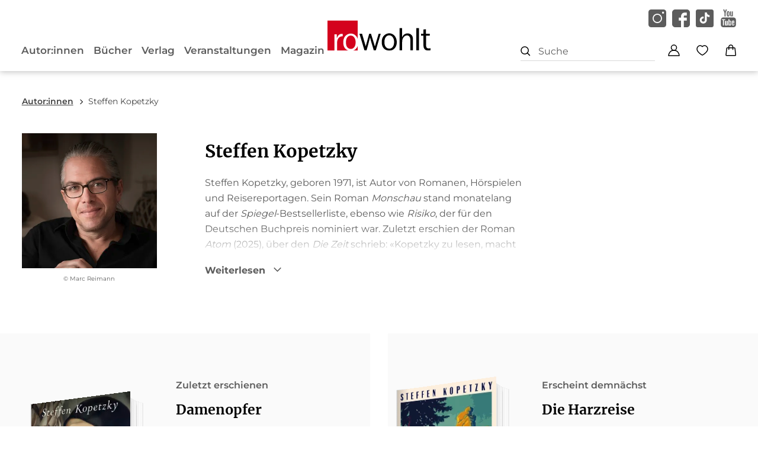

--- FILE ---
content_type: text/html
request_url: https://www.rowohlt.de/autor/steffen-kopetzky-22703
body_size: 23889
content:
<!DOCTYPE html><html lang="de" dir="ltr" class="page-type--AuthorDetail"> <head><meta charset="utf-8"><title>Steffen Kopetzky | Rowohlt Verlag</title><meta name="viewport" content="width=device-width, initial-scale=1, viewport-fit=cover"><meta name="description" content="Steffen Kopetzky, geboren 1971, ist Autor von Romanen, Hörspielen und Reisereportagen. Sein Roman Monschau stand monatelang auf der Spiegel -Bestsellerliste,...">

<meta property="og:title" content="Steffen Kopetzky | Rowohlt Verlag">
<meta property="og:description" content="Steffen Kopetzky, geboren 1971, ist Autor von Romanen, Hörspielen und Reisereportagen. Sein Roman Monschau stand monatelang auf der Spiegel -Bestsellerliste,...">
<meta property="og:type" content="website">
<meta property="og:url" content="https://www.rowohlt.de/autor/steffen-kopetzky-22703">
<meta property="og:image" content="https://res.cloudinary.com/holtzbrinck-buchverlage/image/fetch/w_1200,c_fill,g_auto,q_auto,f_jpg/https%3A%2F%2Fpondus-hpg.s3.eu-central-1.amazonaws.com%2Frowohlt%2Fpublic%2FimUipbTF87dX4r2b0qf42GLhpoNugrFzwXDBCz9FMON%2FAF_Steffen%2520Kopetzky_Website.png" />

<meta name="twitter:title" content="Steffen Kopetzky | Rowohlt Verlag">
<meta name="twitter:description" content="Steffen Kopetzky, geboren 1971, ist Autor von Romanen, Hörspielen und Reisereportagen. Sein Roman Monschau stand monatelang auf der Spiegel -Bestsellerliste,...">
<meta property="twitter:image" content="https://res.cloudinary.com/holtzbrinck-buchverlage/image/fetch/w_1200,c_fill,g_auto,q_auto,f_jpg/https%3A%2F%2Fpondus-hpg.s3.eu-central-1.amazonaws.com%2Frowohlt%2Fpublic%2FimUipbTF87dX4r2b0qf42GLhpoNugrFzwXDBCz9FMON%2FAF_Steffen%2520Kopetzky_Website.png" />

<meta name="twitter:card" content="summary">

<link rel="canonical" href="https://www.rowohlt.de/autor/steffen-kopetzky-22703"><meta name="robots" content="index,follow,noarchive"><link rel="icon" sizes="32x32" href="/images/icons/favicon_v1_32.png" type="image/png"><link rel="icon" sizes="192x192" href="/images/icons/favicon_v1_192.png" type="image/png"><!--<link rel="icon" sizes="196x196" href="/images/icons/favicon_v1_196.png" type="image/png">--><link rel="icon" sizes="512x512" href="/images/icons/favicon_v1_512.png" type="image/png"><!--<link rel="apple-touch-icon" sizes="180x180" href="/images/icons/favicon_v1_180.png" type="image/png">--><link rel="dns-prefetch" href="https://ii1tgvjxdc-dsn.algolia.net"><link rel="preload" href="/fonts/fonts.css" as="style"><link rel="preload" href="/fonts/montserrat-v31-latin/montserrat-v31-latin-regular.woff2" as="font" type="font/woff2" crossorigin><link rel="preload" href="/fonts/montserrat-v31-latin/montserrat-v31-latin-500.woff2" as="font" type="font/woff2" crossorigin><link rel="preload" href="/fonts/montserrat-v31-latin/montserrat-v31-latin-600.woff2" as="font" type="font/woff2" crossorigin><link rel="preload" href="/fonts/montserrat-v31-latin/montserrat-v31-latin-700.woff2" as="font" type="font/woff2" crossorigin><link rel="preload" href="/fonts/merriweather-v21-latin/merriweather-v21-latin-regular.woff2" as="font" type="font/woff2" crossorigin><link rel="preload" href="/fonts/merriweather-v21-latin/merriweather-v21-latin-700.woff2" as="font" type="font/woff2" crossorigin><link rel="stylesheet" href="/fonts/fonts.css"><script type="application/ld+json">{"@context":"https://schema.org","@type":"Person","name":"Steffen Kopetzky","gender":"male","image":"https://pondus-hpg.s3.eu-central-1.amazonaws.com/rowohlt/public/imUipbTF87dX4r2b0qf42GLhpoNugrFzwXDBCz9FMON/AF_Steffen%20Kopetzky_Website.png","url":"https://www.rowohlt.de/autor/steffen-kopetzky-22703"}</script><link rel="preconnect" href="//privacy-proxy.usercentrics.eu"><link rel="preload" href="//privacy-proxy.usercentrics.eu/latest/uc-block.bundle.js" as="script"><link rel="dns-prefetch" href="//web.cmp.usercentrics.eu"><link rel="dns-prefetch" href="//api.usercentrics.eu"><script id="usercentrics-cmp" data-settings-id="aYwcaHwg" src="https://web.cmp.usercentrics.eu/ui/loader.js" async></script><script type="application/javascript" src="https://privacy-proxy.usercentrics.eu/latest/uc-block.bundle.js"></script><script>(function(){const dataLayerContent = {};

    window.dataLayer = window.dataLayer || [];
    if (dataLayerContent) {
        window.dataLayer?.push(dataLayerContent);
    }
})();</script><script>
  window.dataLayer = window.dataLayer || [];
  function gtag(){dataLayer.push(arguments);}
  gtag('consent', 'default', {
    'ad_user_data': 'denied',
    'ad_personalization': 'denied',
    'ad_storage': 'denied',
    'analytics_storage': 'denied',
    'wait_for_update': 500,
  });
</script><!-- Google Tag Manager --><script type="text/plain" data-usercentrics="Google Tag Manager">(function(){const gtmId = "GTM-T4HNX55";
(function(w,d,s,l,i){w[l]=w[l]||[];w[l].push({'gtm.start':
new Date().getTime(),event:'gtm.js'});var f=d.getElementsByTagName(s)[0],
j=d.createElement(s),dl=l!='dataLayer'?'&l='+l:'';j.async=true;j.src=
'https://www.googletagmanager.com/gtm.js?id='+i+dl;f.parentNode.insertBefore(j,f);
})(window,document,'script','dataLayer',gtmId);})();</script><!-- End Google Tag Manager --><link rel="stylesheet" href="/_astro/editieren.XHJ1uUeq.css">
<style>/*!
 * Toastify js 1.12.0
 * https://github.com/apvarun/toastify-js
 * @license MIT licensed
 *
 * Copyright (C) 2018 Varun A P
 */.toastify{padding:12px 20px;color:#fff;display:inline-block;box-shadow:0 3px 6px -1px #0000001f,0 10px 36px -4px #4d60e84d;background:-webkit-linear-gradient(315deg,#73a5ff,#5477f5);background:linear-gradient(135deg,#73a5ff,#5477f5);position:fixed;opacity:0;transition:all .4s cubic-bezier(.215,.61,.355,1);border-radius:2px;cursor:pointer;text-decoration:none;max-width:calc(50% - 20px);z-index:2147483647}.toastify.on{opacity:1}.toast-close{background:transparent;border:0;color:#fff;cursor:pointer;font-family:inherit;font-size:1em;opacity:.4;padding:0 5px}.toastify-right{right:15px}.toastify-left{left:15px}.toastify-top{top:-150px}.toastify-bottom{bottom:-150px}.toastify-rounded{border-radius:25px}.toastify-avatar{width:1.5em;height:1.5em;margin:-7px 5px;border-radius:2px}.toastify-center{margin-left:auto;margin-right:auto;left:0;right:0;max-width:fit-content;max-width:-moz-fit-content}@media only screen and (max-width: 360px){.toastify-right,.toastify-left{margin-left:auto;margin-right:auto;left:0;right:0;max-width:fit-content}}
</style>
<link rel="stylesheet" href="/_astro/_slug_.Cj4I4u3s.css">
<style>.site-header--custom-background{background:var(--siteHeaderBackground)}.site-header--custom-background .site-header__wrapper:before{background:var(--siteHeaderBackground)}.site-header--custom .site-header__logo{top:0;left:0;transform:translate(0)}.site-header--custom .site-header__logo img{width:auto;height:40px}.site-header--custom .social-media-icons,.site-header--custom .button,.site-header--custom .site-navigation__additional-actions li{display:none}.site-header--custom .site-navigation__additional-actions__search-input{display:block!important}.site-header--custom .site-header__mobile-nav-trigger span{background:var(--siteHeaderLinkColor)}.site-header--custom-hide-search .site-navigation__additional-actions{display:none}@media screen and (min-width: 768px){.site-header--custom .site-navigation__additional-actions__search-input>button{border:1px solid var(--siteHeaderLinkColor)}.site-header--custom .site-navigation__additional-actions__search-input>button svg path,.site-header--custom .site-navigation__additional-actions__search-input>button svg circle{stroke:var(--siteHeaderLinkColor)}.site-header--custom .site-navigation .ais-SearchBox .ais-SearchBox-form .ais-SearchBox-input{color:var(--siteHeaderLinkColor)}.site-header--custom .site-navigation .ais-SearchBox .ais-SearchBox-form .ais-SearchBox-input::placeholder{color:var(--siteHeaderLinkColor)}.site-header--custom .site-navigation .ais-SearchBox .ais-SearchBox-reset svg path{fill:var(--siteHeaderLinkColor)}}@media screen and (min-width: 1280px){.site-header--custom-link-color .site-navigation__main__links .ac .ac-trigger{color:var(--siteHeaderLinkColor)!important}.site-header--custom-link-color .site-navigation__main__links .ac .ac-trigger:before{background:var(--siteHeaderLinkHoverColor)!important}.site-header--custom-link-hover-color .site-navigation__main__links .ac .ac-trigger:hover{color:var(--siteHeaderLinkHoverColor)!important;text-decoration-color:var(--siteHeaderLinkHoverColor)!important}.site-header--custom-link-color a{color:var(--siteHeaderLinkColor)!important}.site-header--custom-link-hover-color a:hover{color:var(--siteHeaderLinkHoverColor)!important;text-decoration-color:var(--siteHeaderLinkHoverColor)!important}.site-header--custom .site-header__logo{top:37px}.site-header--custom .site-header__logo img{height:50px}.site-header--custom .site-navigation,.site-header--custom .site-navigation__main{background:var(--siteHeaderBackground)}.site-header--custom .site-navigation__main__links .accordion-container{justify-content:flex-end}}
</style><script type="module" src="/_astro/page.CP22PBEX.js"></script></head> <body> <header class="site-header site-header--position-fixed-desktop site-header--transition-desktop site-header--show-desktop " data-js="site-header" style=""> <div class="grid-wrap" style=""> <div class="site-header__wrapper w24" style=""> <button data-site-header-mobile-nav-trigger class="site-header__mobile-nav-trigger" aria-label="open mobile navigation" style=""> <span style=""></span><span style=""></span><span style=""></span> </button> <a href="/" class="site-header__logo " aria-label="go to homepage" title="go to homepage" data-astro-reload="false" target rel data-astro-prefetch="hover"><svg aria-label="Rowohlt Logo" xmlns="http://www.w3.org/2000/svg" width="174" height="51" viewBox="0 0 174 51"><g fill="none"><path fill="#D4021D" d="M0 0v51h11.826V23.42h4.013v6.496c.054-.108.867-2.11 1.571-3.248 2.709-4.334 6.34-4.08 8.345-3.97l-.043 3.97c-1.625.163-2.502.313-3.206.53-2.872.813-4.332 3.21-4.82 4.077-1.408 2.655-1.465 5.291-1.465 8.217V51h19.45c-5.81-1.64-7.69-6.254-8.324-8.366-.487-1.733-.637-3.465-.637-5.308-.053-2.057-.106-9.423 6.179-13.27 1.95-1.191 4.212-1.91 6.433-1.91 1.03 0 3.593.16 6.03 1.677 2.755 1.673 4.608 4.317 5.648 7.282V0H0zm39.216 25.564c-.975 0-2.807.158-4.65 1.783-3.576 3.25-3.355 8.778-3.355 9.916.055 1.03-.182 7.539 4.587 9.979.596.324 1.96.913 3.694.913 2.44 0 4.333-1.086 5.797-3.036 1.028-1.463 2.229-3.896 2.229-8.069 0-.703 0-2.435-.488-4.331-.325-1.247-2.125-7.155-7.814-7.155zM51 43.102c-1.38 3.91-4.221 6.786-8.047 7.898H51v-7.898z"></path> <path fill="#000" d="M150.106 13v37.556h4.277V13h-4.277zm-28.297.042v37.493h4.297V37.382c0-3.238.165-5.634 1.958-8.332 2.117-3.13 4.567-3.722 6.085-3.722 1.9 0 3.03.762 3.574 1.248 2.337 1.944 2.287 5.175 2.234 8.036v15.923h4.34V33.047c0-3.184-.063-5.821-2.127-8.142-.868-.97-3.084-3.024-6.83-3.024-3.257 0-6.144 1.45-7.936 4.04-.759 1.132-1.294 2.699-1.404 3.023V13.042h-4.191zm44.531 1.861l-4.297.38v7.127h-4.128v3.447h4.128v14.845c0 2.43.06 4.65 1.255 6.809.433.756 1.019 1.437 1.723 1.924 1.412 1.024 3.325 1.354 5.17 1.354 1.521 0 3.418-.275 3.745-.275L174 46.96c-1.52.216-2.014.275-2.83.275-1.845 0-2.872-.486-3.361-.973-1.414-1.186-1.32-4.215-1.32-5.942V25.815h6.256V22.41h-6.405v-7.507zm-62.02 6.852c-2.226 0-4.514.716-6.469 1.903-6.3 3.831-6.246 11.167-6.191 13.216 0 1.835.169 3.559.66 5.287.651 2.158 2.598 6.949 8.786 8.458 1.414.38 2.725.381 3.213.381 5.756 0 10.049-3.446 11.787-8.628.868-2.535.915-4.64.915-5.667 0-5.182-2.12-10.53-6.68-13.28-2.444-1.511-4.99-1.67-6.022-1.67zm-17.894.782l-4.192 13.978L80.064 44l-2.49-8.248L73.49 22.58h-3.042L66.34 37.32l-1.744 6.534-2.128-7.338-4.064-13.936H54l4.404 14.528 4.022 13.428H66l2.766-9.918 3.149-12.159c.379 1.565.705 3.128 1.085 4.694.651 2.483 1.473 4.974 2.234 7.402l2.936 9.98h3.468l4.51-15.436 3.746-12.561h-3.468zm17.787 2.622c5.698 0 7.481 5.885 7.808 7.126.486 1.892.49 3.614.49 4.314 0 4.155-1.182 6.581-2.213 8.036-1.465 1.943-3.387 3.024-5.83 3.024-1.737 0-3.08-.587-3.68-.91-4.778-2.429-4.563-8.913-4.618-9.938 0-1.134-.224-6.638 3.362-9.876 1.847-1.619 3.704-1.776 4.68-1.776z"></path></g></svg></a> <nav class="site-navigation" style=""> <div data-site-navigation-main class="site-navigation__main" style=""> <div class="site-navigation__main__links" style=""> <div class="accordion-group accordion-container" data-js="accordion-group" data-accordion-settings="%7B%22duration%22%3A400%2C%22showMultiple%22%3Atrue%2C%22disableAdditionalGeneralOptions%22%3Atrue%7D"> <div class="accordion ac  "> <div class="accordion__header ac-header">  <button type="button" class="accordion__header__trigger ac-trigger " aria-label="Autor:innen anzeigen" data-ac-trigger-value>Autor:innen</button>
                <a href="/autor" class="accordion__header__trigger ac-trigger " aria-label="Autor:innen anzeigen" style="display:none;" data-astro-prefetch="hover">Autor:innen</a> </div> <div class="accordion__content ac-panel"> <div>  <ul style=""> <li style=""> <a href="/autor" class data-astro-prefetch="hover" style="">Autor:innen</a> </li><li style=""> <a href="/uebersetzer" class data-astro-prefetch="hover" style="">Übersetzer:innen</a> </li><li style=""> <a href="/herausgeber" class data-astro-prefetch="hover" style="">Herausgeber:innen</a> </li><li style=""> <a href="/illustrator" class data-astro-prefetch="hover" style="">Illustrator:innen</a> </li> </ul>  </div> </div> </div><div class="accordion ac  "> <div class="accordion__header ac-header">  <button type="button" class="accordion__header__trigger ac-trigger " aria-label="Bücher anzeigen" data-ac-trigger-value>Bücher</button>
                <a href="/buch" class="accordion__header__trigger ac-trigger " aria-label="Bücher anzeigen" style="display:none;" data-astro-prefetch="hover">Bücher</a> </div> <div class="accordion__content ac-panel"> <div>  <ul style=""> <li style=""> <div class="accordion-group accordion-container" data-js="accordion-group" data-accordion-settings="%7B%22duration%22%3A400%2C%22showMultiple%22%3Atrue%2C%22disableAdditionalGeneralOptions%22%3Atrue%7D">  <div class="accordion ac no-sub-navigation "> <div class="accordion__header ac-header"> <a href="/buch/neuheiten" class="accordion__header__trigger ac-trigger " aria-label="Neuheiten anzeigen" data-astro-prefetch="hover">Neuheiten</a>  </div> <div class="accordion__content ac-panel"> <div>  <ul style="">  </ul>  </div> </div> </div>  </div> <script type="module" src="/_astro/AccordionGroup.astro_astro_type_script_index_0_lang.Dm-oUe6t.js"></script> </li><li style=""> <div class="accordion-group accordion-container" data-js="accordion-group" data-accordion-settings="%7B%22duration%22%3A400%2C%22showMultiple%22%3Atrue%2C%22disableAdditionalGeneralOptions%22%3Atrue%7D">  <div class="accordion ac no-sub-navigation "> <div class="accordion__header ac-header"> <a href="/buch/erscheint-demnaechst" class="accordion__header__trigger ac-trigger " aria-label="Erscheint demnächst anzeigen" data-astro-prefetch="hover">Erscheint demnächst</a>  </div> <div class="accordion__content ac-panel"> <div>  <ul style="">  </ul>  </div> </div> </div>  </div>  </li><li style=""> <div class="accordion-group accordion-container" data-js="accordion-group" data-accordion-settings="%7B%22duration%22%3A400%2C%22showMultiple%22%3Atrue%2C%22disableAdditionalGeneralOptions%22%3Atrue%7D">  <div class="accordion ac no-sub-navigation "> <div class="accordion__header ac-header"> <a href="/buch/bestseller" class="accordion__header__trigger ac-trigger " aria-label="Bestseller anzeigen" data-astro-prefetch="hover">Bestseller</a>  </div> <div class="accordion__content ac-panel"> <div>  <ul style="">  </ul>  </div> </div> </div>  </div>  </li><li style=""> <div class="accordion-group accordion-container" data-js="accordion-group" data-accordion-settings="%7B%22duration%22%3A400%2C%22showMultiple%22%3Atrue%2C%22disableAdditionalGeneralOptions%22%3Atrue%7D">  <div class="accordion ac no-sub-navigation "> <div class="accordion__header ac-header"> <a href="/verlag/serien" class="accordion__header__trigger ac-trigger " aria-label="Serien anzeigen" data-astro-prefetch="hover">Serien</a>  </div> <div class="accordion__content ac-panel"> <div>  <ul style="">  </ul>  </div> </div> </div>  </div>  </li><li style=""> <div class="accordion-group accordion-container" data-js="accordion-group" data-accordion-settings="%7B%22duration%22%3A400%2C%22showMultiple%22%3Atrue%2C%22disableAdditionalGeneralOptions%22%3Atrue%7D">  <div class="accordion ac  "> <div class="accordion__header ac-header">  <button type="button" class="accordion__header__trigger ac-trigger " aria-label="Literatur und Unterhaltung anzeigen" data-ac-trigger-value>Literatur und Unterhaltung</button>
                <a href="/buch/literatur-und-unterhaltung" class="accordion__header__trigger ac-trigger " aria-label="Literatur und Unterhaltung anzeigen" style="display:none;" data-astro-prefetch="hover">Literatur und Unterhaltung</a> </div> <div class="accordion__content ac-panel"> <div>  <ul style=""> <li style=""> <a href="/buch/literatur-und-unterhaltung/gegenwartsliteratur" class data-astro-prefetch="hover" style="">Gegenwartsliteratur</a> </li><li style=""> <a href="/buch/literatur-und-unterhaltung/unterhaltungsromane" class data-astro-prefetch="hover" style="">Unterhaltungsromane</a> </li><li style=""> <a href="/buch/literatur-und-unterhaltung/klassiker" class data-astro-prefetch="hover" style="">Klassiker</a> </li><li style=""> <a href="/buch/literatur-und-unterhaltung/familiensaga" class data-astro-prefetch="hover" style="">Familiensaga</a> </li><li style=""> <a href="/buch/literatur-und-unterhaltung/liebesromane" class data-astro-prefetch="hover" style="">Liebesromane</a> </li><li style=""> <a href="/buch/literatur-und-unterhaltung/romance" class data-astro-prefetch="hover" style="">Romance</a> </li><li style=""> <a href="/buch/literatur-und-unterhaltung/historische-romane" class data-astro-prefetch="hover" style="">Historische Romane</a> </li><li style=""> <a href="/buch/literatur-und-unterhaltung/auszeit-vom-alltag" class data-astro-prefetch="hover" style="">Auszeit vom Alltag</a> </li><li style=""> <a href="/buch/literatur-und-unterhaltung/erzaehlungen-kurzgeschichten" class data-astro-prefetch="hover" style="">Erzählungen &amp; Kurzgeschichten</a> </li><li style=""> <a href="/buch/literatur-und-unterhaltung/lyrik-theater" class data-astro-prefetch="hover" style="">Lyrik &amp; Theater</a> </li><li style=""> <a href="/buch/literatur-und-unterhaltung/comics-graphic-novels" class data-astro-prefetch="hover" style="">Comics &amp; Graphic Novels</a> </li> </ul>  </div> </div> </div>  </div>  </li><li style=""> <div class="accordion-group accordion-container" data-js="accordion-group" data-accordion-settings="%7B%22duration%22%3A400%2C%22showMultiple%22%3Atrue%2C%22disableAdditionalGeneralOptions%22%3Atrue%7D">  <div class="accordion ac  "> <div class="accordion__header ac-header">  <button type="button" class="accordion__header__trigger ac-trigger " aria-label="Krimi anzeigen" data-ac-trigger-value>Krimi</button>
                <a href="/buch/krimi" class="accordion__header__trigger ac-trigger " aria-label="Krimi anzeigen" style="display:none;" data-astro-prefetch="hover">Krimi</a> </div> <div class="accordion__content ac-panel"> <div>  <ul style=""> <li style=""> <a href="/buch/krimi/klassische-krimis" class data-astro-prefetch="hover" style="">Klassische Krimis</a> </li><li style=""> <a href="/buch/krimi/cosy-crime" class data-astro-prefetch="hover" style="">Cosy Crime</a> </li><li style=""> <a href="/buch/krimi/krimis-mit-humor" class data-astro-prefetch="hover" style="">Krimis mit Humor</a> </li><li style=""> <a href="/buch/krimi/historische-krimis" class data-astro-prefetch="hover" style="">Historische Krimis</a> </li> </ul>  </div> </div> </div>  </div>  </li><li style=""> <div class="accordion-group accordion-container" data-js="accordion-group" data-accordion-settings="%7B%22duration%22%3A400%2C%22showMultiple%22%3Atrue%2C%22disableAdditionalGeneralOptions%22%3Atrue%7D">  <div class="accordion ac  "> <div class="accordion__header ac-header">  <button type="button" class="accordion__header__trigger ac-trigger " aria-label="Thriller anzeigen" data-ac-trigger-value>Thriller</button>
                <a href="/buch/thriller" class="accordion__header__trigger ac-trigger " aria-label="Thriller anzeigen" style="display:none;" data-astro-prefetch="hover">Thriller</a> </div> <div class="accordion__content ac-panel"> <div>  <ul style=""> <li style=""> <a href="/buch/thriller/politthriller" class data-astro-prefetch="hover" style="">Politthriller</a> </li><li style=""> <a href="/buch/thriller/spionagethriller" class data-astro-prefetch="hover" style="">Spionagethriller</a> </li><li style=""> <a href="/buch/thriller/psychothriller" class data-astro-prefetch="hover" style="">Psychothriller</a> </li> </ul>  </div> </div> </div>  </div>  </li><li style=""> <div class="accordion-group accordion-container" data-js="accordion-group" data-accordion-settings="%7B%22duration%22%3A400%2C%22showMultiple%22%3Atrue%2C%22disableAdditionalGeneralOptions%22%3Atrue%7D">  <div class="accordion ac  "> <div class="accordion__header ac-header">  <button type="button" class="accordion__header__trigger ac-trigger " aria-label="Sachbuch anzeigen" data-ac-trigger-value>Sachbuch</button>
                <a href="/buch/sachbuch" class="accordion__header__trigger ac-trigger " aria-label="Sachbuch anzeigen" style="display:none;" data-astro-prefetch="hover">Sachbuch</a> </div> <div class="accordion__content ac-panel"> <div>  <ul style=""> <li style=""> <a href="/buch/sachbuch/achtsamkeit" class data-astro-prefetch="hover" style="">Achtsamkeit</a> </li><li style=""> <a href="/buch/sachbuch/journals-und-tagebuecher" class data-astro-prefetch="hover" style="">Journals und Tagebücher</a> </li><li style=""> <a href="/buch/sachbuch/gesundheit" class data-astro-prefetch="hover" style="">Gesundheit</a> </li><li style=""> <a href="/buch/sachbuch/biografien-erinnerungen" class data-astro-prefetch="hover" style="">Biografien &amp; Erinnerungen</a> </li><li style=""> <a href="/buch/sachbuch/politik-gesellschaft" class data-astro-prefetch="hover" style="">Politik &amp; Gesellschaft</a> </li><li style=""> <a href="/buch/sachbuch/wirtschaft-finanzen" class data-astro-prefetch="hover" style="">Wirtschaft &amp; Finanzen</a> </li><li style=""> <a href="/buch/sachbuch/job-karriere" class data-astro-prefetch="hover" style="">Job &amp; Karriere</a> </li><li style=""> <a href="/buch/sachbuch/wissen" class data-astro-prefetch="hover" style="">Wissen</a> </li><li style=""> <a href="/buch/sachbuch/kunst-kultur" class data-astro-prefetch="hover" style="">Kunst &amp; Kultur</a> </li><li style=""> <a href="/buch/sachbuch/partnerschaft" class data-astro-prefetch="hover" style="">Partnerschaft</a> </li><li style=""> <a href="/buch/sachbuch/familie-erziehung" class data-astro-prefetch="hover" style="">Familie &amp; Erziehung</a> </li><li style=""> <a href="/buch/sachbuch/psychologie" class data-astro-prefetch="hover" style="">Psychologie</a> </li><li style=""> <a href="/buch/sachbuch/humor" class data-astro-prefetch="hover" style="">Humor</a> </li><li style=""> <a href="/buch/sachbuch/sport" class data-astro-prefetch="hover" style="">Sport</a> </li><li style=""> <a href="/buch/sachbuch/naturwissenschaft" class data-astro-prefetch="hover" style="">Naturwissenschaft</a> </li><li style=""> <a href="/buch/sachbuch/geschichte" class data-astro-prefetch="hover" style="">Geschichte</a> </li><li style=""> <a href="/buch/sachbuch/philosophie-religion" class data-astro-prefetch="hover" style="">Philosophie &amp; Religion</a> </li><li style=""> <a href="/buch/sachbuch/monographien" class data-astro-prefetch="hover" style="">Monographien</a> </li> </ul>  </div> </div> </div>  </div>  </li><li style=""> <div class="accordion-group accordion-container" data-js="accordion-group" data-accordion-settings="%7B%22duration%22%3A400%2C%22showMultiple%22%3Atrue%2C%22disableAdditionalGeneralOptions%22%3Atrue%7D">  <div class="accordion ac no-sub-navigation "> <div class="accordion__header ac-header"> <a href="/buch/e-book-preisaktionen" class="accordion__header__trigger ac-trigger " aria-label="E-Book Preisaktionen anzeigen" data-astro-prefetch="hover">E-Book Preisaktionen</a>  </div> <div class="accordion__content ac-panel"> <div>  <ul style="">  </ul>  </div> </div> </div>  </div>  </li><li style=""> <div class="accordion-group accordion-container" data-js="accordion-group" data-accordion-settings="%7B%22duration%22%3A400%2C%22showMultiple%22%3Atrue%2C%22disableAdditionalGeneralOptions%22%3Atrue%7D">  <div class="accordion ac no-sub-navigation "> <div class="accordion__header ac-header"> <a href="/verlag/tiktok" class="accordion__header__trigger ac-trigger " aria-label="TikTok-Bücher anzeigen" data-astro-prefetch="hover">TikTok-Bücher</a>  </div> <div class="accordion__content ac-panel"> <div>  <ul style="">  </ul>  </div> </div> </div>  </div>  </li><li style=""> <div class="accordion-group accordion-container" data-js="accordion-group" data-accordion-settings="%7B%22duration%22%3A400%2C%22showMultiple%22%3Atrue%2C%22disableAdditionalGeneralOptions%22%3Atrue%7D">  <div class="accordion ac no-sub-navigation "> <div class="accordion__header ac-header"> <a href="/verlag/im-zeitgeist" class="accordion__header__trigger ac-trigger " aria-label="Im Zeitgeist anzeigen" data-astro-prefetch="hover">Im Zeitgeist</a>  </div> <div class="accordion__content ac-panel"> <div>  <ul style="">  </ul>  </div> </div> </div>  </div>  </li><li style=""> <div class="accordion-group accordion-container" data-js="accordion-group" data-accordion-settings="%7B%22duration%22%3A400%2C%22showMultiple%22%3Atrue%2C%22disableAdditionalGeneralOptions%22%3Atrue%7D">  <div class="accordion ac no-sub-navigation "> <div class="accordion__header ac-header"> <a href="/verlag/leseproben" class="accordion__header__trigger ac-trigger " aria-label="Leseproben anzeigen" data-astro-prefetch="hover">Leseproben</a>  </div> <div class="accordion__content ac-panel"> <div>  <ul style="">  </ul>  </div> </div> </div>  </div>  </li> </ul> <a href="/buch" class="site-navigation__main__links__all-link" style="">Alle Bücher</a>  </div> </div> </div><div class="accordion ac  "> <div class="accordion__header ac-header">  <button type="button" class="accordion__header__trigger ac-trigger " aria-label="Verlag anzeigen" data-ac-trigger-value>Verlag</button>
                <a href="/verlag" class="accordion__header__trigger ac-trigger " aria-label="Verlag anzeigen" style="display:none;" data-astro-prefetch="hover">Verlag</a> </div> <div class="accordion__content ac-panel"> <div>  <ul style=""> <li style=""> <a href="/verlag/presse" class data-astro-prefetch="hover" style="">Presse</a> </li><li style=""> <a href="/verlag/presse/blogger" class data-astro-prefetch="hover" style="">Blogger:innen</a> </li><li style=""> <a href="/verlag/handel" class data-astro-prefetch="hover" style="">Handel</a> </li><li style=""> <a href="/verlag/rights" class data-astro-prefetch="hover" style="">Foreign Rights</a> </li><li style=""> <a href="/verlag/rechte-lizenzen" class data-astro-prefetch="hover" style="">Rechte &amp; Lizenzen</a> </li><li style=""> <a href="/verlag/jobs" class data-astro-prefetch="hover" style="">Jobs</a> </li><li style=""> <a href="/newsletter/signup" class data-astro-prefetch="hover" style="">Newsletter</a> </li> </ul>  </div> </div> </div><div class="accordion ac no-sub-navigation "> <div class="accordion__header ac-header"> <a href="/veranstaltung" class="accordion__header__trigger ac-trigger " aria-label="Veranstaltungen anzeigen" data-astro-prefetch="hover">Veranstaltungen</a>  </div> <div class="accordion__content ac-panel"> <div>  <ul style=""> 0 </ul>  </div> </div> </div><div class="accordion ac  "> <div class="accordion__header ac-header">  <button type="button" class="accordion__header__trigger ac-trigger " aria-label="Magazin anzeigen" data-ac-trigger-value>Magazin</button>
                <a href="/magazin" class="accordion__header__trigger ac-trigger " aria-label="Magazin anzeigen" style="display:none;" data-astro-prefetch="hover">Magazin</a> </div> <div class="accordion__content ac-panel"> <div>  <ul style=""> <li style=""> <a href="/magazin/im-gespraech" class data-astro-prefetch="hover" style="">Im Gespräch</a> </li><li style=""> <a href="/magazin/empfehlungen" class data-astro-prefetch="hover" style="">Empfehlungen</a> </li><li style=""> <a href="/magazin/ausgezeichnet" class data-astro-prefetch="hover" style="">Ausgezeichnet</a> </li><li style=""> <a href="/magazin/aus-dem-verlag" class data-astro-prefetch="hover" style="">Aus dem Verlag</a> </li> </ul>  </div> </div> </div> </div>  </div> <a href="/shop/account" class="button" data-astro-prefetch="hover" style=""> <svg width="20" height="20" viewBox="0 0 20 20" xmlns="http://www.w3.org/2000/svg" style=""> <g stroke="#fff" stroke-width="1.5" fill="none" fill-rule="evenodd" style=""> <path d="M10 10a4.5 4.5 0 1 0 0-9 4.5 4.5 0 0 0 0 9z" style=""></path> <path d="M19 19H1c.125-2.981 2.138-9 9-9s8.937 6.019 9 9z" stroke-linejoin="round" style=""></path> </g> </svg> <span style="">Zum Konto</span> </a> <ul class="social-media-icons" aria-label="Social Media Links"><li class="social-media-icons__instagram"><a href="https://www.instagram.com/rowohltverlag/" target="_blank" title="Instagram-Seite des Verlags Rowohlt" rel="noreferrer">
    <svg xmlns="http://www.w3.org/2000/svg" width="30" height="30"
         viewBox="0 0 35 35">
        <path d="M17.5 10.39a7.186 7.186 0 0 0-7.178 7.178 7.186 7.186 0 0 0 7.178 7.178 7.186 7.186 0 0 0 7.178-7.178 7.186 7.186 0 0 0-7.178-7.177zm0 0a7.186 7.186 0 0 0-7.178 7.178 7.186 7.186 0 0 0 7.178 7.178 7.186 7.186 0 0 0 7.178-7.178 7.186 7.186 0 0 0-7.178-7.177zM29.873 0H5.127A5.129 5.129 0 0 0 0 5.127v24.746A5.129 5.129 0 0 0 5.127 35h24.746A5.129 5.129 0 0 0 35 29.873V5.127A5.129 5.129 0 0 0 29.873 0zM17.5 26.797c-5.086 0-9.229-4.143-9.229-9.229 0-5.086 4.143-9.228 9.229-9.228 5.086 0 9.229 4.142 9.229 9.228 0 5.086-4.143 9.229-9.229 9.229zM28.78 8.34a2.057 2.057 0 0 1-2.051-2.05c0-1.129.922-2.052 2.05-2.052 1.128 0 2.051.923 2.051 2.051 0 1.128-.923 2.05-2.05 2.05zM17.5 10.39a7.186 7.186 0 0 0-7.178 7.178 7.186 7.186 0 0 0 7.178 7.178 7.186 7.186 0 0 0 7.178-7.178 7.186 7.186 0 0 0-7.178-7.177zm0 0a7.186 7.186 0 0 0-7.178 7.178 7.186 7.186 0 0 0 7.178 7.178 7.186 7.186 0 0 0 7.178-7.178 7.186 7.186 0 0 0-7.178-7.177zm0 0a7.186 7.186 0 0 0-7.178 7.178 7.186 7.186 0 0 0 7.178 7.178 7.186 7.186 0 0 0 7.178-7.178 7.186 7.186 0 0 0-7.178-7.177z"></path>
    </svg>
</a></li><li class="social-media-icons__facebook"><a href="https://www.facebook.com/rowohlt" target="_blank" title="Facebook-Seite des Verlags Rowohlt" rel="noreferrer">
    <svg xmlns="http://www.w3.org/2000/svg" width="30" height="30"
         viewBox="0 0 35 35">
        <path d="M35 5.834C35 2.769 32.233 0 29.167 0H5.833C2.767 0 0 2.768 0 5.834v23.332C0 32.231 2.767 35 5.834 35H17.5V21.778h-4.278v-5.834H17.5v-2.272c0-3.92 2.943-7.45 6.563-7.45h4.715v5.834h-4.715c-.517 0-1.119.626-1.119 1.564v2.324h5.834v5.834h-5.834V35h6.223C32.233 35 35 32.231 35 29.166V5.834z"></path>
    </svg>
</a></li><li class="social-media-icons__tiktok"><a href="https://www.tiktok.com/@rowohltverlag" title="TikTok-Seite des Verlags Rowohlt" target="_blank" rel="noreferrer">
    <svg xmlns="http://www.w3.org/2000/svg" x="0px" y="0px" width="30" height="30" viewBox="0 0 35 35" xml:space="preserve">
        <path d="M31.5,0h-28C1.6,0,0,1.6,0,3.5v28C0,33.4,1.6,35,3.5,35h28c1.9,0,3.5-1.6,3.5-3.5v-28C35,1.6,33.4,0,31.5,0z
            M21.6,13.3l0,7.5c0,3.8-3.1,6.9-6.9,6.9c-3.8,0-6.9-3.1-6.9-6.9c0-3.8,3.1-6.9,6.9-6.9c0.3,0,0.6,0,0.9,0.1v3.7
            c-1.7-0.5-3.5,0.5-4,2.2s0.5,3.5,2.2,4s3.5-0.5,4-2.2c0.1-0.3,0.1-0.6,0.1-0.9V5.9h3.8c0,2.9,2.4,5.3,5.3,5.3l0,3.8
            C25.1,15,23.1,14.4,21.6,13.3z"/>
    </svg>
</a></li><li class="social-media-icons__youtube"><a href="https://www.youtube.com/rowohltverlag" title="Youtube-Kanal des Verlags Rowohlt" target="_blank" rel="noreferrer">
    <svg xmlns="http://www.w3.org/2000/svg" width="30" height="30"
         viewBox="0 0 30 35">
        <path d="M25.24 25.601h-1.95l.009-1.115c0-.496.413-.902.918-.902h.124c.506 0 .92.406.92.902L25.24 25.6zm-7.314-2.39c-.494 0-.899.327-.899.728v5.426c0 .4.405.727.9.727.496 0 .9-.327.9-.727v-5.426c0-.401-.404-.729-.9-.729zm11.877-3.036v10.323c0 2.476-2.18 4.502-4.844 4.502H5.041C2.376 35 .197 32.974.197 30.498V20.175c0-2.476 2.18-4.502 4.844-4.502H24.96c2.664 0 4.844 2.026 4.844 4.502zM6.37 31.62l-.002-10.874h2.47v-1.61l-6.582-.01v1.584l2.054.006v10.904h2.06zm7.401-9.254h-2.058v5.806c0 .84.051 1.26-.004 1.408-.167.45-.92.929-1.213.049-.05-.154-.005-.619-.006-1.417l-.009-5.846H8.434l.007 5.754c.001.882-.02 1.54.007 1.84.05.527.032 1.142.53 1.494.925.657 2.7-.098 3.144-1.038l-.004 1.2 1.654.001v-9.251zm6.586 6.649l-.005-4.833c-.001-1.842-1.4-2.945-3.298-1.454l.008-3.593-2.056.003-.01 12.401 1.691-.024.154-.772c2.16 1.953 3.519.614 3.516-1.728zm6.442-.64l-1.543.008-.004.205v.849c0 .454-.381.824-.844.824h-.302a.837.837 0 0 1-.845-.824v-2.232h3.535v-1.31c0-.958-.025-1.916-.105-2.463-.253-1.733-2.721-2.008-3.968-1.12-.391.276-.69.647-.864 1.144-.175.499-.262 1.18-.262 2.044v2.881c0 4.79 5.907 4.114 5.202-.007zm-7.918-15.645c.107.254.272.46.495.616.221.153.504.23.843.23.297 0 .56-.079.788-.242.229-.162.42-.404.578-.727l-.04.796h2.296V3.787h-1.807v7.482a.747.747 0 0 1-.753.737.748.748 0 0 1-.751-.737V3.788h-1.885v6.484c0 .826.015 1.377.04 1.656.026.277.09.543.196.801zM11.928 7.3c0-.922.078-1.643.233-2.163.156-.517.437-.933.844-1.247.405-.315.924-.473 1.555-.473.531 0 .986.102 1.366.303.381.203.676.465.88.789.208.325.35.66.425 1.001.077.346.115.87.115 1.574v2.432c0 .891-.037 1.547-.107 1.964-.07.418-.22.805-.453 1.168-.229.36-.524.628-.883.8a2.854 2.854 0 0 1-1.245.257c-.523 0-.963-.07-1.327-.22a1.816 1.816 0 0 1-.846-.666 2.934 2.934 0 0 1-.43-1.078c-.087-.42-.128-1.053-.128-1.895V7.299zm1.797 3.82c0 .544.411.988.912.988.502 0 .911-.444.911-.989V6.001c0-.544-.41-.989-.91-.989-.502 0-.913.445-.913.989v5.117zm-6.35 2.584h2.164l.003-7.374L12.099.013H9.732l-1.36 4.691L6.992 0H4.65l2.72 6.333.004 7.37z"></path>
    </svg>
</a></li></ul> </div> <ul class="site-navigation__additional-actions" aria-label="Zusätzliche Seitenaktionen und Links" style=""> <li data-site-search-open-trigger class="site-navigation__additional-actions__search-input" id="site-navigation__additional-actions__search-input" style=""> <button aria-label="Suche öffnen" style=""> <svg width="17" height="17" xmlns="http://www.w3.org/2000/svg" style=""><g transform="translate(1 1)" stroke-width="1.5" fill="none" fill-rule="evenodd" stroke-linecap="round" stroke-linejoin="round" style=""><path d="M10.443 10.443 14.5 14.5" style=""></path><circle cx="6.118" cy="6.118" r="6.118" style=""></circle></g></svg> <span style="">Suche</span> </button> </li> <li class="w-hidden lw-visible" style=""> <a href="/shop/account" aria-label="Zur Account-Seite" data-astro-prefetch="false" style=""> <svg width="20" height="20" viewBox="0 0 20 20" xmlns="http://www.w3.org/2000/svg" style=""> <g stroke="var(--color-black)" stroke-width="1.5" fill="none" fill-rule="evenodd" style=""> <path d="M10 10a4.5 4.5 0 1 0 0-9 4.5 4.5 0 0 0 0 9z" style=""></path> <path d="M19 19H1c.125-2.981 2.138-9 9-9s8.937 6.019 9 9z" stroke-linejoin="round" style=""></path> </g> </svg> </a> </li> <li style=""> <a href="/shop/merkliste" aria-label="Zur Merkliste" data-astro-prefetch="false" style=""> <svg width="20" height="18" xmlns="http://www.w3.org/2000/svg" style=""><path d="M13.7 1C16.87 1 19 3.98 19 6.76 19 12.39 10.16 17 10 17c-.16 0-9-4.61-9-10.24C1 3.98 3.13 1 6.3 1c1.82 0 3.01.91 3.7 1.71.69-.8 1.88-1.71 3.7-1.71Z" stroke-width="1.5" fill="none" fill-rule="evenodd" stroke-linecap="round" stroke-linejoin="round" style=""></path></svg> <span class="quantity-badge" data-wishlist-number="0" style=""></span> </a> </li> <li style=""> <a href="/shop/cart" data-offcanvas-trigger-open-id="cart" aria-label="Warenkorb-Layer öffnen" style=""> <svg width="19" height="20" xmlns="http://www.w3.org/2000/svg" style=""><path d="M12.573 8.563V4.436a3.437 3.437 0 1 0-6.875 0v4.125m10.41-1.826 1.158 11a1.031 1.031 0 0 1-1.026 1.139H2.031c-.612 0-1.09-.53-1.025-1.14l1.158-11a1.031 1.031 0 0 1 1.025-.923h11.893c.528 0 .97.399 1.026.924Z" stroke-width="1.5" fill="none" fill-rule="evenodd" stroke-linecap="round" stroke-linejoin="round" style=""></path></svg> <span class="quantity-badge" data-cart-number="0" style=""></span> </a> </li> </ul> </nav> </div> </div> </header> <script type="module" src="/_astro/SiteHeader.astro_astro_type_script_index_0_lang.Bzqzzol8.js"></script>  <main class="site-main">  <div class="breadcrumb undefined w-hidden mw-visible"> <div class="grid-wrap"> <nav class="w24"> <ol> <li> <a href="/autor" aria-label title data-astro-reload="false" target rel data-astro-prefetch>Autor:innen</a> </li><li> Steffen Kopetzky </li> </ol> </nav> </div> </div> <div class="contributor-intro "> <div class="grid-wrap"> <aside class="contributor-intro__image w24 mw8 lw4"> <figure> <picture> <source srcset="https://res.cloudinary.com/holtzbrinck-buchverlage/image/fetch/h_187,w_187,c_fill,g_auto,q_auto,f_avif/https%3A%2F%2Fpondus-hpg.s3.eu-central-1.amazonaws.com%2Frowohlt%2Fpublic%2FimUipbTF87dX4r2b0qf42GLhpoNugrFzwXDBCz9FMON%2FAF_Steffen%2520Kopetzky_Website.png 187w, https://res.cloudinary.com/holtzbrinck-buchverlage/image/fetch/h_217,w_217,c_fill,g_auto,q_auto,f_avif/https%3A%2F%2Fpondus-hpg.s3.eu-central-1.amazonaws.com%2Frowohlt%2Fpublic%2FimUipbTF87dX4r2b0qf42GLhpoNugrFzwXDBCz9FMON%2FAF_Steffen%2520Kopetzky_Website.png 217w, https://res.cloudinary.com/holtzbrinck-buchverlage/image/fetch/h_374,w_374,c_fill,g_auto,q_auto,f_avif/https%3A%2F%2Fpondus-hpg.s3.eu-central-1.amazonaws.com%2Frowohlt%2Fpublic%2FimUipbTF87dX4r2b0qf42GLhpoNugrFzwXDBCz9FMON%2FAF_Steffen%2520Kopetzky_Website.png 374w, https://res.cloudinary.com/holtzbrinck-buchverlage/image/fetch/h_386,w_386,c_fill,g_auto,q_auto,f_avif/https%3A%2F%2Fpondus-hpg.s3.eu-central-1.amazonaws.com%2Frowohlt%2Fpublic%2FimUipbTF87dX4r2b0qf42GLhpoNugrFzwXDBCz9FMON%2FAF_Steffen%2520Kopetzky_Website.png 386w, https://res.cloudinary.com/holtzbrinck-buchverlage/image/fetch/h_424,w_424,c_fill,g_auto,q_auto,f_avif/https%3A%2F%2Fpondus-hpg.s3.eu-central-1.amazonaws.com%2Frowohlt%2Fpublic%2FimUipbTF87dX4r2b0qf42GLhpoNugrFzwXDBCz9FMON%2FAF_Steffen%2520Kopetzky_Website.png 424w, https://res.cloudinary.com/holtzbrinck-buchverlage/image/fetch/h_434,w_434,c_fill,g_auto,q_auto,f_avif/https%3A%2F%2Fpondus-hpg.s3.eu-central-1.amazonaws.com%2Frowohlt%2Fpublic%2FimUipbTF87dX4r2b0qf42GLhpoNugrFzwXDBCz9FMON%2FAF_Steffen%2520Kopetzky_Website.png 434w, https://res.cloudinary.com/holtzbrinck-buchverlage/image/fetch/h_772,w_772,c_fill,g_auto,q_auto,f_avif/https%3A%2F%2Fpondus-hpg.s3.eu-central-1.amazonaws.com%2Frowohlt%2Fpublic%2FimUipbTF87dX4r2b0qf42GLhpoNugrFzwXDBCz9FMON%2FAF_Steffen%2520Kopetzky_Website.png 772w, https://res.cloudinary.com/holtzbrinck-buchverlage/image/fetch/h_848,w_848,c_fill,g_auto,q_auto,f_avif/https%3A%2F%2Fpondus-hpg.s3.eu-central-1.amazonaws.com%2Frowohlt%2Fpublic%2FimUipbTF87dX4r2b0qf42GLhpoNugrFzwXDBCz9FMON%2FAF_Steffen%2520Kopetzky_Website.png 848w" type="image/avif" sizes="(min-width: 1280px) 424px,(min-width: 768px) 386px,(min-width: 450px) 217px,(min-width: 320px) 187px"><source srcset="https://res.cloudinary.com/holtzbrinck-buchverlage/image/fetch/h_187,w_187,c_fill,g_auto,q_auto,f_webp/https%3A%2F%2Fpondus-hpg.s3.eu-central-1.amazonaws.com%2Frowohlt%2Fpublic%2FimUipbTF87dX4r2b0qf42GLhpoNugrFzwXDBCz9FMON%2FAF_Steffen%2520Kopetzky_Website.png 187w, https://res.cloudinary.com/holtzbrinck-buchverlage/image/fetch/h_217,w_217,c_fill,g_auto,q_auto,f_webp/https%3A%2F%2Fpondus-hpg.s3.eu-central-1.amazonaws.com%2Frowohlt%2Fpublic%2FimUipbTF87dX4r2b0qf42GLhpoNugrFzwXDBCz9FMON%2FAF_Steffen%2520Kopetzky_Website.png 217w, https://res.cloudinary.com/holtzbrinck-buchverlage/image/fetch/h_374,w_374,c_fill,g_auto,q_auto,f_webp/https%3A%2F%2Fpondus-hpg.s3.eu-central-1.amazonaws.com%2Frowohlt%2Fpublic%2FimUipbTF87dX4r2b0qf42GLhpoNugrFzwXDBCz9FMON%2FAF_Steffen%2520Kopetzky_Website.png 374w, https://res.cloudinary.com/holtzbrinck-buchverlage/image/fetch/h_386,w_386,c_fill,g_auto,q_auto,f_webp/https%3A%2F%2Fpondus-hpg.s3.eu-central-1.amazonaws.com%2Frowohlt%2Fpublic%2FimUipbTF87dX4r2b0qf42GLhpoNugrFzwXDBCz9FMON%2FAF_Steffen%2520Kopetzky_Website.png 386w, https://res.cloudinary.com/holtzbrinck-buchverlage/image/fetch/h_424,w_424,c_fill,g_auto,q_auto,f_webp/https%3A%2F%2Fpondus-hpg.s3.eu-central-1.amazonaws.com%2Frowohlt%2Fpublic%2FimUipbTF87dX4r2b0qf42GLhpoNugrFzwXDBCz9FMON%2FAF_Steffen%2520Kopetzky_Website.png 424w, https://res.cloudinary.com/holtzbrinck-buchverlage/image/fetch/h_434,w_434,c_fill,g_auto,q_auto,f_webp/https%3A%2F%2Fpondus-hpg.s3.eu-central-1.amazonaws.com%2Frowohlt%2Fpublic%2FimUipbTF87dX4r2b0qf42GLhpoNugrFzwXDBCz9FMON%2FAF_Steffen%2520Kopetzky_Website.png 434w, https://res.cloudinary.com/holtzbrinck-buchverlage/image/fetch/h_772,w_772,c_fill,g_auto,q_auto,f_webp/https%3A%2F%2Fpondus-hpg.s3.eu-central-1.amazonaws.com%2Frowohlt%2Fpublic%2FimUipbTF87dX4r2b0qf42GLhpoNugrFzwXDBCz9FMON%2FAF_Steffen%2520Kopetzky_Website.png 772w, https://res.cloudinary.com/holtzbrinck-buchverlage/image/fetch/h_848,w_848,c_fill,g_auto,q_auto,f_webp/https%3A%2F%2Fpondus-hpg.s3.eu-central-1.amazonaws.com%2Frowohlt%2Fpublic%2FimUipbTF87dX4r2b0qf42GLhpoNugrFzwXDBCz9FMON%2FAF_Steffen%2520Kopetzky_Website.png 848w" type="image/webp" sizes="(min-width: 1280px) 424px,(min-width: 768px) 386px,(min-width: 450px) 217px,(min-width: 320px) 187px">  <img src="https://res.cloudinary.com/holtzbrinck-buchverlage/image/fetch/h_187,w_187,c_fill,g_auto,q_auto,f_png/https%3A%2F%2Fpondus-hpg.s3.eu-central-1.amazonaws.com%2Frowohlt%2Fpublic%2FimUipbTF87dX4r2b0qf42GLhpoNugrFzwXDBCz9FMON%2FAF_Steffen%2520Kopetzky_Website.png" srcset="https://res.cloudinary.com/holtzbrinck-buchverlage/image/fetch/h_187,w_187,c_fill,g_auto,q_auto,f_png/https%3A%2F%2Fpondus-hpg.s3.eu-central-1.amazonaws.com%2Frowohlt%2Fpublic%2FimUipbTF87dX4r2b0qf42GLhpoNugrFzwXDBCz9FMON%2FAF_Steffen%2520Kopetzky_Website.png 187w, https://res.cloudinary.com/holtzbrinck-buchverlage/image/fetch/h_217,w_217,c_fill,g_auto,q_auto,f_png/https%3A%2F%2Fpondus-hpg.s3.eu-central-1.amazonaws.com%2Frowohlt%2Fpublic%2FimUipbTF87dX4r2b0qf42GLhpoNugrFzwXDBCz9FMON%2FAF_Steffen%2520Kopetzky_Website.png 217w, https://res.cloudinary.com/holtzbrinck-buchverlage/image/fetch/h_374,w_374,c_fill,g_auto,q_auto,f_png/https%3A%2F%2Fpondus-hpg.s3.eu-central-1.amazonaws.com%2Frowohlt%2Fpublic%2FimUipbTF87dX4r2b0qf42GLhpoNugrFzwXDBCz9FMON%2FAF_Steffen%2520Kopetzky_Website.png 374w, https://res.cloudinary.com/holtzbrinck-buchverlage/image/fetch/h_386,w_386,c_fill,g_auto,q_auto,f_png/https%3A%2F%2Fpondus-hpg.s3.eu-central-1.amazonaws.com%2Frowohlt%2Fpublic%2FimUipbTF87dX4r2b0qf42GLhpoNugrFzwXDBCz9FMON%2FAF_Steffen%2520Kopetzky_Website.png 386w, https://res.cloudinary.com/holtzbrinck-buchverlage/image/fetch/h_424,w_424,c_fill,g_auto,q_auto,f_png/https%3A%2F%2Fpondus-hpg.s3.eu-central-1.amazonaws.com%2Frowohlt%2Fpublic%2FimUipbTF87dX4r2b0qf42GLhpoNugrFzwXDBCz9FMON%2FAF_Steffen%2520Kopetzky_Website.png 424w, https://res.cloudinary.com/holtzbrinck-buchverlage/image/fetch/h_434,w_434,c_fill,g_auto,q_auto,f_png/https%3A%2F%2Fpondus-hpg.s3.eu-central-1.amazonaws.com%2Frowohlt%2Fpublic%2FimUipbTF87dX4r2b0qf42GLhpoNugrFzwXDBCz9FMON%2FAF_Steffen%2520Kopetzky_Website.png 434w, https://res.cloudinary.com/holtzbrinck-buchverlage/image/fetch/h_772,w_772,c_fill,g_auto,q_auto,f_png/https%3A%2F%2Fpondus-hpg.s3.eu-central-1.amazonaws.com%2Frowohlt%2Fpublic%2FimUipbTF87dX4r2b0qf42GLhpoNugrFzwXDBCz9FMON%2FAF_Steffen%2520Kopetzky_Website.png 772w, https://res.cloudinary.com/holtzbrinck-buchverlage/image/fetch/h_848,w_848,c_fill,g_auto,q_auto,f_png/https%3A%2F%2Fpondus-hpg.s3.eu-central-1.amazonaws.com%2Frowohlt%2Fpublic%2FimUipbTF87dX4r2b0qf42GLhpoNugrFzwXDBCz9FMON%2FAF_Steffen%2520Kopetzky_Website.png 848w" considerHeightForImageTransformation="false" sizes="(min-width: 1280px) 424px,(min-width: 768px) 386px,(min-width: 450px) 217px,(min-width: 320px) 187px" alt="Steffen Kopetzky" loading="eager" usemap aspectRatio="1:1" id decoding="async" fetchpriority="auto" width="187" height="187" class> </picture> <figcaption>
© Marc Reimann </figcaption> </figure> </aside> <div class="contributor-intro__description w24 mw14 mw-right-1 lw11 lw-right-8"> <h1 class="h2">Steffen Kopetzky</h1>  <div class="expandable-text " data-js="expandable-text" data-expandable-text-scroll-after-collapse="true" data-astro-cid-7ksktqvd style="--backdropColor: #ffffff;"> <div class="expandable-text__wrapper" data-expandable-text-wrapper data-astro-cid-7ksktqvd style="--backdropColor: #ffffff;">  <p>Steffen Kopetzky, geboren 1971, ist Autor von Romanen, Hörspielen und Reisereportagen. Sein Roman <i>Monschau</i> stand monatelang auf der <i>Spiegel</i>-Bestsellerliste, ebenso wie <i>Risiko</i>, der für den Deutschen Buchpreis nominiert war. Zuletzt erschien der Roman <i>Atom</i> (2025), über den <i>Die Zeit</i> schrieb: «Kopetzky zu lesen, macht Spaß. Er erzählt schmissig und doch präzise ... Aktueller kann ein vermeintlich historischer Roman wirklich nicht sein.» 2024 wurde Steffen Kopetzky mit dem Literaturpreis der Stahlstiftung Eisenhüttenstadt geehrt. Er lebt mit seiner Familie in seiner Heimatstadt Pfaffenhofen an der Ilm.</p>  </div> <div class="expandable-text__actions" data-astro-cid-7ksktqvd style="--backdropColor: #ffffff;"> <button data-expandable-text-toggle data-astro-cid-7ksktqvd style="--backdropColor: #ffffff;"> <span data-astro-cid-7ksktqvd style="--backdropColor: #ffffff;">Weiterlesen</span> <span data-astro-cid-7ksktqvd style="--backdropColor: #ffffff;">Weniger</span> </button> </div> </div> <script type="module" src="/_astro/ExpandableText.astro_astro_type_script_index_0_lang.BTVkEcgh.js"></script>  <div class="contributor-intro__description__additional-info"> <ul>   </ul> </div> </div> <ul class="contributor-intro__social-media w24 mw8 lw4"> <li> <a href="https://www.steffenkopetzky.de/" aria-label="Zu  von Steffen Kopetzky wechseln" target="_blank" rel="noopener" data-astro-prefetch="false">     </a> </li> </ul> </div> </div> <div class="product-highlights"> <div class="grid-wrap"> <div class="product-highlights__wrapper product-highlights__wrapper--babies w24 lw12"> <figure class="product-highlights__image product-highlights__image--has-mockup-true"> <a href="/buch/steffen-kopetzky-damenopfer-9783499009068" aria-label title data-astro-reload="false" target rel data-astro-prefetch="viewport"><div class="book-model"> <div class="book-model__mockup"> <picture> <source srcset="https://res.cloudinary.com/holtzbrinck-buchverlage/image/fetch/w_148,c_fill,g_auto,q_auto,f_avif/https%3A%2F%2Fwww.rowohlt.de%2Fimages%2Fmockups%2Fbook-mockup.png 148w, https://res.cloudinary.com/holtzbrinck-buchverlage/image/fetch/w_370,c_fill,g_auto,q_auto,f_avif/https%3A%2F%2Fwww.rowohlt.de%2Fimages%2Fmockups%2Fbook-mockup.png 370w" type="image/avif" sizes="(min-width: 1280px) 370px,(min-width: 320px) 148px"><source srcset="https://res.cloudinary.com/holtzbrinck-buchverlage/image/fetch/w_148,c_fill,g_auto,q_auto,f_webp/https%3A%2F%2Fwww.rowohlt.de%2Fimages%2Fmockups%2Fbook-mockup.png 148w, https://res.cloudinary.com/holtzbrinck-buchverlage/image/fetch/w_370,c_fill,g_auto,q_auto,f_webp/https%3A%2F%2Fwww.rowohlt.de%2Fimages%2Fmockups%2Fbook-mockup.png 370w" type="image/webp" sizes="(min-width: 1280px) 370px,(min-width: 320px) 148px">  <img src="https://res.cloudinary.com/holtzbrinck-buchverlage/image/fetch/w_160,c_fill,g_auto,q_auto,f_png/https%3A%2F%2Fwww.rowohlt.de%2Fimages%2Fmockups%2Fbook-mockup.png" srcset="https://res.cloudinary.com/holtzbrinck-buchverlage/image/fetch/w_148,c_fill,g_auto,q_auto,f_png/https%3A%2F%2Fwww.rowohlt.de%2Fimages%2Fmockups%2Fbook-mockup.png 148w, https://res.cloudinary.com/holtzbrinck-buchverlage/image/fetch/w_370,c_fill,g_auto,q_auto,f_png/https%3A%2F%2Fwww.rowohlt.de%2Fimages%2Fmockups%2Fbook-mockup.png 370w" considerHeightForImageTransformation="false" sizes="(min-width: 1280px) 370px,(min-width: 320px) 148px" alt="Buch-Mockup" loading="eager" usemap aspectRatio id decoding="async" fetchpriority="auto" width="160" height="240" class> </picture> </div> <figure class="book-model__cover"> <picture> <source srcset="https://res.cloudinary.com/holtzbrinck-buchverlage/image/fetch/w_90,c_fill,g_auto,q_auto,f_avif/https%3A%2F%2Fpondus-hpg.s3.eu-central-1.amazonaws.com%2Frowohlt%2Fpublic%2FCvKNYBwvFRPT3aSRXmzGa95zwWiifIsG9FCT5k6FgO5%2FU1_978-3-499-00906-8.png 90w, https://res.cloudinary.com/holtzbrinck-buchverlage/image/fetch/w_180,c_fill,g_auto,q_auto,f_avif/https%3A%2F%2Fpondus-hpg.s3.eu-central-1.amazonaws.com%2Frowohlt%2Fpublic%2FCvKNYBwvFRPT3aSRXmzGa95zwWiifIsG9FCT5k6FgO5%2FU1_978-3-499-00906-8.png 180w, https://res.cloudinary.com/holtzbrinck-buchverlage/image/fetch/w_219,c_fill,g_auto,q_auto,f_avif/https%3A%2F%2Fpondus-hpg.s3.eu-central-1.amazonaws.com%2Frowohlt%2Fpublic%2FCvKNYBwvFRPT3aSRXmzGa95zwWiifIsG9FCT5k6FgO5%2FU1_978-3-499-00906-8.png 219w, https://res.cloudinary.com/holtzbrinck-buchverlage/image/fetch/w_438,c_fill,g_auto,q_auto,f_avif/https%3A%2F%2Fpondus-hpg.s3.eu-central-1.amazonaws.com%2Frowohlt%2Fpublic%2FCvKNYBwvFRPT3aSRXmzGa95zwWiifIsG9FCT5k6FgO5%2FU1_978-3-499-00906-8.png 438w" type="image/avif" sizes="(min-width: 768px) 219px,(min-width: 320px) 90px"><source srcset="https://res.cloudinary.com/holtzbrinck-buchverlage/image/fetch/w_90,c_fill,g_auto,q_auto,f_webp/https%3A%2F%2Fpondus-hpg.s3.eu-central-1.amazonaws.com%2Frowohlt%2Fpublic%2FCvKNYBwvFRPT3aSRXmzGa95zwWiifIsG9FCT5k6FgO5%2FU1_978-3-499-00906-8.png 90w, https://res.cloudinary.com/holtzbrinck-buchverlage/image/fetch/w_180,c_fill,g_auto,q_auto,f_webp/https%3A%2F%2Fpondus-hpg.s3.eu-central-1.amazonaws.com%2Frowohlt%2Fpublic%2FCvKNYBwvFRPT3aSRXmzGa95zwWiifIsG9FCT5k6FgO5%2FU1_978-3-499-00906-8.png 180w, https://res.cloudinary.com/holtzbrinck-buchverlage/image/fetch/w_219,c_fill,g_auto,q_auto,f_webp/https%3A%2F%2Fpondus-hpg.s3.eu-central-1.amazonaws.com%2Frowohlt%2Fpublic%2FCvKNYBwvFRPT3aSRXmzGa95zwWiifIsG9FCT5k6FgO5%2FU1_978-3-499-00906-8.png 219w, https://res.cloudinary.com/holtzbrinck-buchverlage/image/fetch/w_438,c_fill,g_auto,q_auto,f_webp/https%3A%2F%2Fpondus-hpg.s3.eu-central-1.amazonaws.com%2Frowohlt%2Fpublic%2FCvKNYBwvFRPT3aSRXmzGa95zwWiifIsG9FCT5k6FgO5%2FU1_978-3-499-00906-8.png 438w" type="image/webp" sizes="(min-width: 768px) 219px,(min-width: 320px) 90px">  <img src="https://res.cloudinary.com/holtzbrinck-buchverlage/image/fetch/w_160,c_fill,g_auto,q_auto,f_png/https%3A%2F%2Fpondus-hpg.s3.eu-central-1.amazonaws.com%2Frowohlt%2Fpublic%2FCvKNYBwvFRPT3aSRXmzGa95zwWiifIsG9FCT5k6FgO5%2FU1_978-3-499-00906-8.png" srcset="https://res.cloudinary.com/holtzbrinck-buchverlage/image/fetch/w_90,c_fill,g_auto,q_auto,f_png/https%3A%2F%2Fpondus-hpg.s3.eu-central-1.amazonaws.com%2Frowohlt%2Fpublic%2FCvKNYBwvFRPT3aSRXmzGa95zwWiifIsG9FCT5k6FgO5%2FU1_978-3-499-00906-8.png 90w, https://res.cloudinary.com/holtzbrinck-buchverlage/image/fetch/w_180,c_fill,g_auto,q_auto,f_png/https%3A%2F%2Fpondus-hpg.s3.eu-central-1.amazonaws.com%2Frowohlt%2Fpublic%2FCvKNYBwvFRPT3aSRXmzGa95zwWiifIsG9FCT5k6FgO5%2FU1_978-3-499-00906-8.png 180w, https://res.cloudinary.com/holtzbrinck-buchverlage/image/fetch/w_219,c_fill,g_auto,q_auto,f_png/https%3A%2F%2Fpondus-hpg.s3.eu-central-1.amazonaws.com%2Frowohlt%2Fpublic%2FCvKNYBwvFRPT3aSRXmzGa95zwWiifIsG9FCT5k6FgO5%2FU1_978-3-499-00906-8.png 219w, https://res.cloudinary.com/holtzbrinck-buchverlage/image/fetch/w_438,c_fill,g_auto,q_auto,f_png/https%3A%2F%2Fpondus-hpg.s3.eu-central-1.amazonaws.com%2Frowohlt%2Fpublic%2FCvKNYBwvFRPT3aSRXmzGa95zwWiifIsG9FCT5k6FgO5%2FU1_978-3-499-00906-8.png 438w" considerHeightForImageTransformation="false" sizes="(min-width: 768px) 219px,(min-width: 320px) 90px" alt="Damenopfer" loading="eager" usemap aspectRatio id decoding="async" fetchpriority="auto" width="160" height="240" class> </picture> </figure> </div></a>  </figure> <div class="product-highlights__description"> <strong class="product-highlights__description__category">Zuletzt erschienen</strong> <h2 class="product-highlights__description__title"> <a href="/buch/steffen-kopetzky-damenopfer-9783499009068" aria-label title data-astro-reload="false" target rel data-astro-prefetch="viewport">Damenopfer</a> </h2> <div class="product-highlights__description__text"> <p><strong>Das Leben einer der mutigsten und aufregendsten Frauen des frühen 20. Jahrhunderts: der Revolutionärin und Spionin ...</strong></p> </div> <a href="/buch/steffen-kopetzky-damenopfer-9783499009068" class="product-highlights__description__link" aria-label title data-astro-reload="false" target rel data-astro-prefetch="viewport">Mehr erfahren</a> </div> </div> <div class="product-highlights__wrapper product-highlights__wrapper--babies w24 lw12"> <figure class="product-highlights__image product-highlights__image--has-mockup-true"> <a href="/buch/steffen-kopetzky-die-harzreise-9783737102568" aria-label title data-astro-reload="false" target rel data-astro-prefetch="viewport"><div class="book-model"> <div class="book-model__mockup"> <picture> <source srcset="https://res.cloudinary.com/holtzbrinck-buchverlage/image/fetch/w_148,c_fill,g_auto,q_auto,f_avif/https%3A%2F%2Fwww.rowohlt.de%2Fimages%2Fmockups%2Fbook-mockup.png 148w, https://res.cloudinary.com/holtzbrinck-buchverlage/image/fetch/w_370,c_fill,g_auto,q_auto,f_avif/https%3A%2F%2Fwww.rowohlt.de%2Fimages%2Fmockups%2Fbook-mockup.png 370w" type="image/avif" sizes="(min-width: 1280px) 370px,(min-width: 320px) 148px"><source srcset="https://res.cloudinary.com/holtzbrinck-buchverlage/image/fetch/w_148,c_fill,g_auto,q_auto,f_webp/https%3A%2F%2Fwww.rowohlt.de%2Fimages%2Fmockups%2Fbook-mockup.png 148w, https://res.cloudinary.com/holtzbrinck-buchverlage/image/fetch/w_370,c_fill,g_auto,q_auto,f_webp/https%3A%2F%2Fwww.rowohlt.de%2Fimages%2Fmockups%2Fbook-mockup.png 370w" type="image/webp" sizes="(min-width: 1280px) 370px,(min-width: 320px) 148px">  <img src="https://res.cloudinary.com/holtzbrinck-buchverlage/image/fetch/w_160,c_fill,g_auto,q_auto,f_png/https%3A%2F%2Fwww.rowohlt.de%2Fimages%2Fmockups%2Fbook-mockup.png" srcset="https://res.cloudinary.com/holtzbrinck-buchverlage/image/fetch/w_148,c_fill,g_auto,q_auto,f_png/https%3A%2F%2Fwww.rowohlt.de%2Fimages%2Fmockups%2Fbook-mockup.png 148w, https://res.cloudinary.com/holtzbrinck-buchverlage/image/fetch/w_370,c_fill,g_auto,q_auto,f_png/https%3A%2F%2Fwww.rowohlt.de%2Fimages%2Fmockups%2Fbook-mockup.png 370w" considerHeightForImageTransformation="false" sizes="(min-width: 1280px) 370px,(min-width: 320px) 148px" alt="Buch-Mockup" loading="eager" usemap aspectRatio id decoding="async" fetchpriority="auto" width="160" height="240" class> </picture> </div> <figure class="book-model__cover"> <picture> <source srcset="https://res.cloudinary.com/holtzbrinck-buchverlage/image/fetch/w_90,c_fill,g_auto,q_auto,f_avif/https%3A%2F%2Fpondus-hpg.s3.eu-central-1.amazonaws.com%2Frowohlt%2Fpublic%2FcAez6cB1FIEs3aIMyqZcgFePg1gNpi84nXvxdY0EX6V%2FU1_978-3-7371-0256-8.png 90w, https://res.cloudinary.com/holtzbrinck-buchverlage/image/fetch/w_180,c_fill,g_auto,q_auto,f_avif/https%3A%2F%2Fpondus-hpg.s3.eu-central-1.amazonaws.com%2Frowohlt%2Fpublic%2FcAez6cB1FIEs3aIMyqZcgFePg1gNpi84nXvxdY0EX6V%2FU1_978-3-7371-0256-8.png 180w, https://res.cloudinary.com/holtzbrinck-buchverlage/image/fetch/w_219,c_fill,g_auto,q_auto,f_avif/https%3A%2F%2Fpondus-hpg.s3.eu-central-1.amazonaws.com%2Frowohlt%2Fpublic%2FcAez6cB1FIEs3aIMyqZcgFePg1gNpi84nXvxdY0EX6V%2FU1_978-3-7371-0256-8.png 219w, https://res.cloudinary.com/holtzbrinck-buchverlage/image/fetch/w_438,c_fill,g_auto,q_auto,f_avif/https%3A%2F%2Fpondus-hpg.s3.eu-central-1.amazonaws.com%2Frowohlt%2Fpublic%2FcAez6cB1FIEs3aIMyqZcgFePg1gNpi84nXvxdY0EX6V%2FU1_978-3-7371-0256-8.png 438w" type="image/avif" sizes="(min-width: 768px) 219px,(min-width: 320px) 90px"><source srcset="https://res.cloudinary.com/holtzbrinck-buchverlage/image/fetch/w_90,c_fill,g_auto,q_auto,f_webp/https%3A%2F%2Fpondus-hpg.s3.eu-central-1.amazonaws.com%2Frowohlt%2Fpublic%2FcAez6cB1FIEs3aIMyqZcgFePg1gNpi84nXvxdY0EX6V%2FU1_978-3-7371-0256-8.png 90w, https://res.cloudinary.com/holtzbrinck-buchverlage/image/fetch/w_180,c_fill,g_auto,q_auto,f_webp/https%3A%2F%2Fpondus-hpg.s3.eu-central-1.amazonaws.com%2Frowohlt%2Fpublic%2FcAez6cB1FIEs3aIMyqZcgFePg1gNpi84nXvxdY0EX6V%2FU1_978-3-7371-0256-8.png 180w, https://res.cloudinary.com/holtzbrinck-buchverlage/image/fetch/w_219,c_fill,g_auto,q_auto,f_webp/https%3A%2F%2Fpondus-hpg.s3.eu-central-1.amazonaws.com%2Frowohlt%2Fpublic%2FcAez6cB1FIEs3aIMyqZcgFePg1gNpi84nXvxdY0EX6V%2FU1_978-3-7371-0256-8.png 219w, https://res.cloudinary.com/holtzbrinck-buchverlage/image/fetch/w_438,c_fill,g_auto,q_auto,f_webp/https%3A%2F%2Fpondus-hpg.s3.eu-central-1.amazonaws.com%2Frowohlt%2Fpublic%2FcAez6cB1FIEs3aIMyqZcgFePg1gNpi84nXvxdY0EX6V%2FU1_978-3-7371-0256-8.png 438w" type="image/webp" sizes="(min-width: 768px) 219px,(min-width: 320px) 90px">  <img src="https://res.cloudinary.com/holtzbrinck-buchverlage/image/fetch/w_160,c_fill,g_auto,q_auto,f_png/https%3A%2F%2Fpondus-hpg.s3.eu-central-1.amazonaws.com%2Frowohlt%2Fpublic%2FcAez6cB1FIEs3aIMyqZcgFePg1gNpi84nXvxdY0EX6V%2FU1_978-3-7371-0256-8.png" srcset="https://res.cloudinary.com/holtzbrinck-buchverlage/image/fetch/w_90,c_fill,g_auto,q_auto,f_png/https%3A%2F%2Fpondus-hpg.s3.eu-central-1.amazonaws.com%2Frowohlt%2Fpublic%2FcAez6cB1FIEs3aIMyqZcgFePg1gNpi84nXvxdY0EX6V%2FU1_978-3-7371-0256-8.png 90w, https://res.cloudinary.com/holtzbrinck-buchverlage/image/fetch/w_180,c_fill,g_auto,q_auto,f_png/https%3A%2F%2Fpondus-hpg.s3.eu-central-1.amazonaws.com%2Frowohlt%2Fpublic%2FcAez6cB1FIEs3aIMyqZcgFePg1gNpi84nXvxdY0EX6V%2FU1_978-3-7371-0256-8.png 180w, https://res.cloudinary.com/holtzbrinck-buchverlage/image/fetch/w_219,c_fill,g_auto,q_auto,f_png/https%3A%2F%2Fpondus-hpg.s3.eu-central-1.amazonaws.com%2Frowohlt%2Fpublic%2FcAez6cB1FIEs3aIMyqZcgFePg1gNpi84nXvxdY0EX6V%2FU1_978-3-7371-0256-8.png 219w, https://res.cloudinary.com/holtzbrinck-buchverlage/image/fetch/w_438,c_fill,g_auto,q_auto,f_png/https%3A%2F%2Fpondus-hpg.s3.eu-central-1.amazonaws.com%2Frowohlt%2Fpublic%2FcAez6cB1FIEs3aIMyqZcgFePg1gNpi84nXvxdY0EX6V%2FU1_978-3-7371-0256-8.png 438w" considerHeightForImageTransformation="false" sizes="(min-width: 768px) 219px,(min-width: 320px) 90px" alt="Die Harzreise" loading="eager" usemap aspectRatio id decoding="async" fetchpriority="auto" width="160" height="240" class> </picture> </figure> </div></a>  </figure> <div class="product-highlights__description"> <strong class="product-highlights__description__category">Erscheint demnächst</strong> <h2 class="product-highlights__description__title"> <a href="/buch/steffen-kopetzky-die-harzreise-9783737102568" aria-label title data-astro-reload="false" target rel data-astro-prefetch="viewport">Die Harzreise</a> </h2> <div class="product-highlights__description__text"> <p>Zweihundert Jahre nach Heinrich Heines <em>Harzreise</em> macht sich Steffen Kopetzky, dessen Route folgend, auf durch eine faszinierende ...</p> </div> <a href="/buch/steffen-kopetzky-die-harzreise-9783737102568" class="product-highlights__description__link" aria-label title data-astro-reload="false" target rel data-astro-prefetch="viewport">Mehr erfahren</a> </div> </div> </div> </div> <div class="content-video "> <div class="grid-wrap"> <div class="content-video__wrapper w-full mw24 lw18 lw-left-3 xlw24 xlw-left-0"> <iframe src="https://www.youtube.com/embed/vPRaCaJIakw" frameborder="0" allowfullscreen title="Video: Steffen Kopetzky über «Damenopfer»"></iframe> </div> </div> </div> <div class="product-slider product-slider--no-background" style="" data-js="product-slider"><div class="grid-wrap"><div class="product-slider__wrapper w24 mw20 mw-left-2"><h2 class="product-slider__title">Alle Bücher von Steffen Kopetzky</h2><div class="swiper-outer-wrapper"> <div class="swiper " data-js="slider" data-slider-settings="{&#34;loop&#34;:false,&#34;speed&#34;:500,&#34;spaceBetween&#34;:0,&#34;slidesPerView&#34;:&#34;auto&#34;,&#34;centerInsufficientSlides&#34;:false,&#34;autoplay&#34;:{&#34;delay&#34;:6000,&#34;pauseOnMouseEnter&#34;:true},&#34;lazy&#34;:true,&#34;enabled&#34;:false,&#34;breakpoints&#34;:{&#34;768&#34;:{&#34;enabled&#34;:true,&#34;loop&#34;:true,&#34;centerInsufficientSlides&#34;:false,&#34;slidesPerView&#34;:3,&#34;spaceBetween&#34;:42},&#34;1024&#34;:{&#34;enabled&#34;:true,&#34;loop&#34;:true,&#34;centerInsufficientSlides&#34;:false,&#34;slidesPerView&#34;:4,&#34;spaceBetween&#34;:35},&#34;1440&#34;:{&#34;enabled&#34;:true,&#34;loop&#34;:true,&#34;centerInsufficientSlides&#34;:false,&#34;slidesPerView&#34;:5,&#34;spaceBetween&#34;:35}}}"> <div class="swiper-wrapper"> <div class="swiper-slide"><article class="product  "> <figure class="product__image "> <a href="/buch/steffen-kopetzky-die-harzreise-9783737102568" aria-label title data-astro-reload="false" target rel data-astro-prefetch>  <picture> <source srcset="https://res.cloudinary.com/holtzbrinck-buchverlage/image/fetch/w_160,c_fill,g_auto,q_auto,f_avif/https%3A%2F%2Fpondus-hpg.s3.eu-central-1.amazonaws.com%2Frowohlt%2Fpublic%2FcAez6cB1FIEs3aIMyqZcgFePg1gNpi84nXvxdY0EX6V%2FU1_978-3-7371-0256-8.png 160w, https://res.cloudinary.com/holtzbrinck-buchverlage/image/fetch/w_170,c_fill,g_auto,q_auto,f_avif/https%3A%2F%2Fpondus-hpg.s3.eu-central-1.amazonaws.com%2Frowohlt%2Fpublic%2FcAez6cB1FIEs3aIMyqZcgFePg1gNpi84nXvxdY0EX6V%2FU1_978-3-7371-0256-8.png 170w, https://res.cloudinary.com/holtzbrinck-buchverlage/image/fetch/w_210,c_fill,g_auto,q_auto,f_avif/https%3A%2F%2Fpondus-hpg.s3.eu-central-1.amazonaws.com%2Frowohlt%2Fpublic%2FcAez6cB1FIEs3aIMyqZcgFePg1gNpi84nXvxdY0EX6V%2FU1_978-3-7371-0256-8.png 210w, https://res.cloudinary.com/holtzbrinck-buchverlage/image/fetch/w_320,c_fill,g_auto,q_auto,f_avif/https%3A%2F%2Fpondus-hpg.s3.eu-central-1.amazonaws.com%2Frowohlt%2Fpublic%2FcAez6cB1FIEs3aIMyqZcgFePg1gNpi84nXvxdY0EX6V%2FU1_978-3-7371-0256-8.png 320w, https://res.cloudinary.com/holtzbrinck-buchverlage/image/fetch/w_340,c_fill,g_auto,q_auto,f_avif/https%3A%2F%2Fpondus-hpg.s3.eu-central-1.amazonaws.com%2Frowohlt%2Fpublic%2FcAez6cB1FIEs3aIMyqZcgFePg1gNpi84nXvxdY0EX6V%2FU1_978-3-7371-0256-8.png 340w, https://res.cloudinary.com/holtzbrinck-buchverlage/image/fetch/w_341,c_fill,g_auto,q_auto,f_avif/https%3A%2F%2Fpondus-hpg.s3.eu-central-1.amazonaws.com%2Frowohlt%2Fpublic%2FcAez6cB1FIEs3aIMyqZcgFePg1gNpi84nXvxdY0EX6V%2FU1_978-3-7371-0256-8.png 341w, https://res.cloudinary.com/holtzbrinck-buchverlage/image/fetch/w_420,c_fill,g_auto,q_auto,f_avif/https%3A%2F%2Fpondus-hpg.s3.eu-central-1.amazonaws.com%2Frowohlt%2Fpublic%2FcAez6cB1FIEs3aIMyqZcgFePg1gNpi84nXvxdY0EX6V%2FU1_978-3-7371-0256-8.png 420w, https://res.cloudinary.com/holtzbrinck-buchverlage/image/fetch/w_682,c_fill,g_auto,q_auto,f_avif/https%3A%2F%2Fpondus-hpg.s3.eu-central-1.amazonaws.com%2Frowohlt%2Fpublic%2FcAez6cB1FIEs3aIMyqZcgFePg1gNpi84nXvxdY0EX6V%2FU1_978-3-7371-0256-8.png 682w" type="image/avif" sizes="(min-width: 1024px) 210px,(min-width: 768px) 170px,(min-width: 450px) 341px,(min-width: 320px) 160px"><source srcset="https://res.cloudinary.com/holtzbrinck-buchverlage/image/fetch/w_160,c_fill,g_auto,q_auto,f_webp/https%3A%2F%2Fpondus-hpg.s3.eu-central-1.amazonaws.com%2Frowohlt%2Fpublic%2FcAez6cB1FIEs3aIMyqZcgFePg1gNpi84nXvxdY0EX6V%2FU1_978-3-7371-0256-8.png 160w, https://res.cloudinary.com/holtzbrinck-buchverlage/image/fetch/w_170,c_fill,g_auto,q_auto,f_webp/https%3A%2F%2Fpondus-hpg.s3.eu-central-1.amazonaws.com%2Frowohlt%2Fpublic%2FcAez6cB1FIEs3aIMyqZcgFePg1gNpi84nXvxdY0EX6V%2FU1_978-3-7371-0256-8.png 170w, https://res.cloudinary.com/holtzbrinck-buchverlage/image/fetch/w_210,c_fill,g_auto,q_auto,f_webp/https%3A%2F%2Fpondus-hpg.s3.eu-central-1.amazonaws.com%2Frowohlt%2Fpublic%2FcAez6cB1FIEs3aIMyqZcgFePg1gNpi84nXvxdY0EX6V%2FU1_978-3-7371-0256-8.png 210w, https://res.cloudinary.com/holtzbrinck-buchverlage/image/fetch/w_320,c_fill,g_auto,q_auto,f_webp/https%3A%2F%2Fpondus-hpg.s3.eu-central-1.amazonaws.com%2Frowohlt%2Fpublic%2FcAez6cB1FIEs3aIMyqZcgFePg1gNpi84nXvxdY0EX6V%2FU1_978-3-7371-0256-8.png 320w, https://res.cloudinary.com/holtzbrinck-buchverlage/image/fetch/w_340,c_fill,g_auto,q_auto,f_webp/https%3A%2F%2Fpondus-hpg.s3.eu-central-1.amazonaws.com%2Frowohlt%2Fpublic%2FcAez6cB1FIEs3aIMyqZcgFePg1gNpi84nXvxdY0EX6V%2FU1_978-3-7371-0256-8.png 340w, https://res.cloudinary.com/holtzbrinck-buchverlage/image/fetch/w_341,c_fill,g_auto,q_auto,f_webp/https%3A%2F%2Fpondus-hpg.s3.eu-central-1.amazonaws.com%2Frowohlt%2Fpublic%2FcAez6cB1FIEs3aIMyqZcgFePg1gNpi84nXvxdY0EX6V%2FU1_978-3-7371-0256-8.png 341w, https://res.cloudinary.com/holtzbrinck-buchverlage/image/fetch/w_420,c_fill,g_auto,q_auto,f_webp/https%3A%2F%2Fpondus-hpg.s3.eu-central-1.amazonaws.com%2Frowohlt%2Fpublic%2FcAez6cB1FIEs3aIMyqZcgFePg1gNpi84nXvxdY0EX6V%2FU1_978-3-7371-0256-8.png 420w, https://res.cloudinary.com/holtzbrinck-buchverlage/image/fetch/w_682,c_fill,g_auto,q_auto,f_webp/https%3A%2F%2Fpondus-hpg.s3.eu-central-1.amazonaws.com%2Frowohlt%2Fpublic%2FcAez6cB1FIEs3aIMyqZcgFePg1gNpi84nXvxdY0EX6V%2FU1_978-3-7371-0256-8.png 682w" type="image/webp" sizes="(min-width: 1024px) 210px,(min-width: 768px) 170px,(min-width: 450px) 341px,(min-width: 320px) 160px">  <img src="https://res.cloudinary.com/holtzbrinck-buchverlage/image/fetch/w_124,c_fill,g_auto,q_auto,f_png/https%3A%2F%2Fpondus-hpg.s3.eu-central-1.amazonaws.com%2Frowohlt%2Fpublic%2FcAez6cB1FIEs3aIMyqZcgFePg1gNpi84nXvxdY0EX6V%2FU1_978-3-7371-0256-8.png" srcset="https://res.cloudinary.com/holtzbrinck-buchverlage/image/fetch/w_160,c_fill,g_auto,q_auto,f_png/https%3A%2F%2Fpondus-hpg.s3.eu-central-1.amazonaws.com%2Frowohlt%2Fpublic%2FcAez6cB1FIEs3aIMyqZcgFePg1gNpi84nXvxdY0EX6V%2FU1_978-3-7371-0256-8.png 160w, https://res.cloudinary.com/holtzbrinck-buchverlage/image/fetch/w_170,c_fill,g_auto,q_auto,f_png/https%3A%2F%2Fpondus-hpg.s3.eu-central-1.amazonaws.com%2Frowohlt%2Fpublic%2FcAez6cB1FIEs3aIMyqZcgFePg1gNpi84nXvxdY0EX6V%2FU1_978-3-7371-0256-8.png 170w, https://res.cloudinary.com/holtzbrinck-buchverlage/image/fetch/w_210,c_fill,g_auto,q_auto,f_png/https%3A%2F%2Fpondus-hpg.s3.eu-central-1.amazonaws.com%2Frowohlt%2Fpublic%2FcAez6cB1FIEs3aIMyqZcgFePg1gNpi84nXvxdY0EX6V%2FU1_978-3-7371-0256-8.png 210w, https://res.cloudinary.com/holtzbrinck-buchverlage/image/fetch/w_320,c_fill,g_auto,q_auto,f_png/https%3A%2F%2Fpondus-hpg.s3.eu-central-1.amazonaws.com%2Frowohlt%2Fpublic%2FcAez6cB1FIEs3aIMyqZcgFePg1gNpi84nXvxdY0EX6V%2FU1_978-3-7371-0256-8.png 320w, https://res.cloudinary.com/holtzbrinck-buchverlage/image/fetch/w_340,c_fill,g_auto,q_auto,f_png/https%3A%2F%2Fpondus-hpg.s3.eu-central-1.amazonaws.com%2Frowohlt%2Fpublic%2FcAez6cB1FIEs3aIMyqZcgFePg1gNpi84nXvxdY0EX6V%2FU1_978-3-7371-0256-8.png 340w, https://res.cloudinary.com/holtzbrinck-buchverlage/image/fetch/w_341,c_fill,g_auto,q_auto,f_png/https%3A%2F%2Fpondus-hpg.s3.eu-central-1.amazonaws.com%2Frowohlt%2Fpublic%2FcAez6cB1FIEs3aIMyqZcgFePg1gNpi84nXvxdY0EX6V%2FU1_978-3-7371-0256-8.png 341w, https://res.cloudinary.com/holtzbrinck-buchverlage/image/fetch/w_420,c_fill,g_auto,q_auto,f_png/https%3A%2F%2Fpondus-hpg.s3.eu-central-1.amazonaws.com%2Frowohlt%2Fpublic%2FcAez6cB1FIEs3aIMyqZcgFePg1gNpi84nXvxdY0EX6V%2FU1_978-3-7371-0256-8.png 420w, https://res.cloudinary.com/holtzbrinck-buchverlage/image/fetch/w_682,c_fill,g_auto,q_auto,f_png/https%3A%2F%2Fpondus-hpg.s3.eu-central-1.amazonaws.com%2Frowohlt%2Fpublic%2FcAez6cB1FIEs3aIMyqZcgFePg1gNpi84nXvxdY0EX6V%2FU1_978-3-7371-0256-8.png 682w" considerHeightForImageTransformation="false" sizes="(min-width: 1024px) 210px,(min-width: 768px) 170px,(min-width: 450px) 341px,(min-width: 320px) 160px" alt="Die Harzreise" loading="lazy" usemap aspectRatio id decoding="async" fetchpriority="auto" width="124" height="188" class> </picture> </a>  </figure> <div class="product__info"> <div> <div class="product__info__authors"> <span>Steffen Kopetzky</span>   </div> <h3 class="product__info__title"> <a href="/buch/steffen-kopetzky-die-harzreise-9783737102568" aria-label title data-astro-reload="false" target rel data-astro-prefetch>Die Harzreise</a> </h3>   <div class="buy-product-button"><div class="buy-product-button__variant"><span class="buy-product-button__variant__name">Gebundene Ausgabe</span><span class="buy-product-button__variant__price">23,00 <span class="currency">€</span><span class="price-hint">*</span></span><div class="buy-product-button__variant__actions"><button class="buy-product-button__variant__actions__buy-trigger" data-mobile-text="Vorbestellen" data-cart-add="{'id':'74fb08940ed05bd984c404aa24cedfc3','item_id':'9783737102568','item_name':'Die Harzreise','price':23,'quantity':1}" aria-label="Gebundene Ausgabe 'Die Harzreise' für 23 Euro in den Warenkorb legen" title="Gebundene Ausgabe 'Die Harzreise' für 23 Euro in den Warenkorb legen">Vorbestellen</button><button class="buy-product-button__variant__actions__wishlist-trigger" data-wishlist-add="{'id':'74fb08940ed05bd984c404aa24cedfc3','item_id':'9783737102568','item_name':'Die Harzreise','price':23,'quantity':1}" data-shop-id="74fb08940ed05bd984c404aa24cedfc3" aria-label="Gebundene Ausgabe 'Die Harzreise' für 23 Euro auf die Merkliste setzen" title="Gebundene Ausgabe 'Die Harzreise' für 23 Euro auf die Merkliste setzen"><svg width="20" height="18" viewBox="0 0 20 18" xmlns="http://www.w3.org/2000/svg"><path d="M13.7 1C16.87 1 19 3.98 19 6.76 19 12.39 10.16 17 10 17c-.16 0-9-4.61-9-10.24C1 3.98 3.13 1 6.3 1c1.82 0 3.01.91 3.7 1.71.69-.8 1.88-1.71 3.7-1.71Z" stroke-width="1.5" fill="none" fill-rule="evenodd" stroke-linecap="round" stroke-linejoin="round"></path></svg>
Merken
</button></div></div></div>  </div> </div> </article></div><div class="swiper-slide"><article class="product  "> <figure class="product__image "> <a href="/buch/steffen-kopetzky-damenopfer-9783499009068" aria-label title data-astro-reload="false" target rel data-astro-prefetch>  <picture> <source srcset="https://res.cloudinary.com/holtzbrinck-buchverlage/image/fetch/w_160,c_fill,g_auto,q_auto,f_avif/https%3A%2F%2Fpondus-hpg.s3.eu-central-1.amazonaws.com%2Frowohlt%2Fpublic%2FCvKNYBwvFRPT3aSRXmzGa95zwWiifIsG9FCT5k6FgO5%2FU1_978-3-499-00906-8.png 160w, https://res.cloudinary.com/holtzbrinck-buchverlage/image/fetch/w_170,c_fill,g_auto,q_auto,f_avif/https%3A%2F%2Fpondus-hpg.s3.eu-central-1.amazonaws.com%2Frowohlt%2Fpublic%2FCvKNYBwvFRPT3aSRXmzGa95zwWiifIsG9FCT5k6FgO5%2FU1_978-3-499-00906-8.png 170w, https://res.cloudinary.com/holtzbrinck-buchverlage/image/fetch/w_210,c_fill,g_auto,q_auto,f_avif/https%3A%2F%2Fpondus-hpg.s3.eu-central-1.amazonaws.com%2Frowohlt%2Fpublic%2FCvKNYBwvFRPT3aSRXmzGa95zwWiifIsG9FCT5k6FgO5%2FU1_978-3-499-00906-8.png 210w, https://res.cloudinary.com/holtzbrinck-buchverlage/image/fetch/w_320,c_fill,g_auto,q_auto,f_avif/https%3A%2F%2Fpondus-hpg.s3.eu-central-1.amazonaws.com%2Frowohlt%2Fpublic%2FCvKNYBwvFRPT3aSRXmzGa95zwWiifIsG9FCT5k6FgO5%2FU1_978-3-499-00906-8.png 320w, https://res.cloudinary.com/holtzbrinck-buchverlage/image/fetch/w_340,c_fill,g_auto,q_auto,f_avif/https%3A%2F%2Fpondus-hpg.s3.eu-central-1.amazonaws.com%2Frowohlt%2Fpublic%2FCvKNYBwvFRPT3aSRXmzGa95zwWiifIsG9FCT5k6FgO5%2FU1_978-3-499-00906-8.png 340w, https://res.cloudinary.com/holtzbrinck-buchverlage/image/fetch/w_341,c_fill,g_auto,q_auto,f_avif/https%3A%2F%2Fpondus-hpg.s3.eu-central-1.amazonaws.com%2Frowohlt%2Fpublic%2FCvKNYBwvFRPT3aSRXmzGa95zwWiifIsG9FCT5k6FgO5%2FU1_978-3-499-00906-8.png 341w, https://res.cloudinary.com/holtzbrinck-buchverlage/image/fetch/w_420,c_fill,g_auto,q_auto,f_avif/https%3A%2F%2Fpondus-hpg.s3.eu-central-1.amazonaws.com%2Frowohlt%2Fpublic%2FCvKNYBwvFRPT3aSRXmzGa95zwWiifIsG9FCT5k6FgO5%2FU1_978-3-499-00906-8.png 420w, https://res.cloudinary.com/holtzbrinck-buchverlage/image/fetch/w_682,c_fill,g_auto,q_auto,f_avif/https%3A%2F%2Fpondus-hpg.s3.eu-central-1.amazonaws.com%2Frowohlt%2Fpublic%2FCvKNYBwvFRPT3aSRXmzGa95zwWiifIsG9FCT5k6FgO5%2FU1_978-3-499-00906-8.png 682w" type="image/avif" sizes="(min-width: 1024px) 210px,(min-width: 768px) 170px,(min-width: 450px) 341px,(min-width: 320px) 160px"><source srcset="https://res.cloudinary.com/holtzbrinck-buchverlage/image/fetch/w_160,c_fill,g_auto,q_auto,f_webp/https%3A%2F%2Fpondus-hpg.s3.eu-central-1.amazonaws.com%2Frowohlt%2Fpublic%2FCvKNYBwvFRPT3aSRXmzGa95zwWiifIsG9FCT5k6FgO5%2FU1_978-3-499-00906-8.png 160w, https://res.cloudinary.com/holtzbrinck-buchverlage/image/fetch/w_170,c_fill,g_auto,q_auto,f_webp/https%3A%2F%2Fpondus-hpg.s3.eu-central-1.amazonaws.com%2Frowohlt%2Fpublic%2FCvKNYBwvFRPT3aSRXmzGa95zwWiifIsG9FCT5k6FgO5%2FU1_978-3-499-00906-8.png 170w, https://res.cloudinary.com/holtzbrinck-buchverlage/image/fetch/w_210,c_fill,g_auto,q_auto,f_webp/https%3A%2F%2Fpondus-hpg.s3.eu-central-1.amazonaws.com%2Frowohlt%2Fpublic%2FCvKNYBwvFRPT3aSRXmzGa95zwWiifIsG9FCT5k6FgO5%2FU1_978-3-499-00906-8.png 210w, https://res.cloudinary.com/holtzbrinck-buchverlage/image/fetch/w_320,c_fill,g_auto,q_auto,f_webp/https%3A%2F%2Fpondus-hpg.s3.eu-central-1.amazonaws.com%2Frowohlt%2Fpublic%2FCvKNYBwvFRPT3aSRXmzGa95zwWiifIsG9FCT5k6FgO5%2FU1_978-3-499-00906-8.png 320w, https://res.cloudinary.com/holtzbrinck-buchverlage/image/fetch/w_340,c_fill,g_auto,q_auto,f_webp/https%3A%2F%2Fpondus-hpg.s3.eu-central-1.amazonaws.com%2Frowohlt%2Fpublic%2FCvKNYBwvFRPT3aSRXmzGa95zwWiifIsG9FCT5k6FgO5%2FU1_978-3-499-00906-8.png 340w, https://res.cloudinary.com/holtzbrinck-buchverlage/image/fetch/w_341,c_fill,g_auto,q_auto,f_webp/https%3A%2F%2Fpondus-hpg.s3.eu-central-1.amazonaws.com%2Frowohlt%2Fpublic%2FCvKNYBwvFRPT3aSRXmzGa95zwWiifIsG9FCT5k6FgO5%2FU1_978-3-499-00906-8.png 341w, https://res.cloudinary.com/holtzbrinck-buchverlage/image/fetch/w_420,c_fill,g_auto,q_auto,f_webp/https%3A%2F%2Fpondus-hpg.s3.eu-central-1.amazonaws.com%2Frowohlt%2Fpublic%2FCvKNYBwvFRPT3aSRXmzGa95zwWiifIsG9FCT5k6FgO5%2FU1_978-3-499-00906-8.png 420w, https://res.cloudinary.com/holtzbrinck-buchverlage/image/fetch/w_682,c_fill,g_auto,q_auto,f_webp/https%3A%2F%2Fpondus-hpg.s3.eu-central-1.amazonaws.com%2Frowohlt%2Fpublic%2FCvKNYBwvFRPT3aSRXmzGa95zwWiifIsG9FCT5k6FgO5%2FU1_978-3-499-00906-8.png 682w" type="image/webp" sizes="(min-width: 1024px) 210px,(min-width: 768px) 170px,(min-width: 450px) 341px,(min-width: 320px) 160px">  <img src="https://res.cloudinary.com/holtzbrinck-buchverlage/image/fetch/w_124,c_fill,g_auto,q_auto,f_png/https%3A%2F%2Fpondus-hpg.s3.eu-central-1.amazonaws.com%2Frowohlt%2Fpublic%2FCvKNYBwvFRPT3aSRXmzGa95zwWiifIsG9FCT5k6FgO5%2FU1_978-3-499-00906-8.png" srcset="https://res.cloudinary.com/holtzbrinck-buchverlage/image/fetch/w_160,c_fill,g_auto,q_auto,f_png/https%3A%2F%2Fpondus-hpg.s3.eu-central-1.amazonaws.com%2Frowohlt%2Fpublic%2FCvKNYBwvFRPT3aSRXmzGa95zwWiifIsG9FCT5k6FgO5%2FU1_978-3-499-00906-8.png 160w, https://res.cloudinary.com/holtzbrinck-buchverlage/image/fetch/w_170,c_fill,g_auto,q_auto,f_png/https%3A%2F%2Fpondus-hpg.s3.eu-central-1.amazonaws.com%2Frowohlt%2Fpublic%2FCvKNYBwvFRPT3aSRXmzGa95zwWiifIsG9FCT5k6FgO5%2FU1_978-3-499-00906-8.png 170w, https://res.cloudinary.com/holtzbrinck-buchverlage/image/fetch/w_210,c_fill,g_auto,q_auto,f_png/https%3A%2F%2Fpondus-hpg.s3.eu-central-1.amazonaws.com%2Frowohlt%2Fpublic%2FCvKNYBwvFRPT3aSRXmzGa95zwWiifIsG9FCT5k6FgO5%2FU1_978-3-499-00906-8.png 210w, https://res.cloudinary.com/holtzbrinck-buchverlage/image/fetch/w_320,c_fill,g_auto,q_auto,f_png/https%3A%2F%2Fpondus-hpg.s3.eu-central-1.amazonaws.com%2Frowohlt%2Fpublic%2FCvKNYBwvFRPT3aSRXmzGa95zwWiifIsG9FCT5k6FgO5%2FU1_978-3-499-00906-8.png 320w, https://res.cloudinary.com/holtzbrinck-buchverlage/image/fetch/w_340,c_fill,g_auto,q_auto,f_png/https%3A%2F%2Fpondus-hpg.s3.eu-central-1.amazonaws.com%2Frowohlt%2Fpublic%2FCvKNYBwvFRPT3aSRXmzGa95zwWiifIsG9FCT5k6FgO5%2FU1_978-3-499-00906-8.png 340w, https://res.cloudinary.com/holtzbrinck-buchverlage/image/fetch/w_341,c_fill,g_auto,q_auto,f_png/https%3A%2F%2Fpondus-hpg.s3.eu-central-1.amazonaws.com%2Frowohlt%2Fpublic%2FCvKNYBwvFRPT3aSRXmzGa95zwWiifIsG9FCT5k6FgO5%2FU1_978-3-499-00906-8.png 341w, https://res.cloudinary.com/holtzbrinck-buchverlage/image/fetch/w_420,c_fill,g_auto,q_auto,f_png/https%3A%2F%2Fpondus-hpg.s3.eu-central-1.amazonaws.com%2Frowohlt%2Fpublic%2FCvKNYBwvFRPT3aSRXmzGa95zwWiifIsG9FCT5k6FgO5%2FU1_978-3-499-00906-8.png 420w, https://res.cloudinary.com/holtzbrinck-buchverlage/image/fetch/w_682,c_fill,g_auto,q_auto,f_png/https%3A%2F%2Fpondus-hpg.s3.eu-central-1.amazonaws.com%2Frowohlt%2Fpublic%2FCvKNYBwvFRPT3aSRXmzGa95zwWiifIsG9FCT5k6FgO5%2FU1_978-3-499-00906-8.png 682w" considerHeightForImageTransformation="false" sizes="(min-width: 1024px) 210px,(min-width: 768px) 170px,(min-width: 450px) 341px,(min-width: 320px) 160px" alt="Damenopfer" loading="lazy" usemap aspectRatio id decoding="async" fetchpriority="auto" width="124" height="188" class> </picture> </a>  </figure> <div class="product__info"> <div> <div class="product__info__authors"> <span>Steffen Kopetzky</span>   </div> <h3 class="product__info__title"> <a href="/buch/steffen-kopetzky-damenopfer-9783499009068" aria-label title data-astro-reload="false" target rel data-astro-prefetch>Damenopfer</a> </h3>   <div class="buy-product-button"><div class="buy-product-button__variant"><span class="buy-product-button__variant__name">Taschenbuch</span><span class="buy-product-button__variant__price">15,00 <span class="currency">€</span><span class="price-hint">*</span></span><div class="buy-product-button__variant__actions"><button class="buy-product-button__variant__actions__buy-trigger" data-mobile-text="Warenkorb" data-cart-add="{'id':'7d7fafcc799a5d46b3025e8b07ff02fe','item_id':'9783499009068','item_name':'Damenopfer','price':15,'quantity':1}" aria-label="Taschenbuch 'Damenopfer' für 15 Euro in den Warenkorb legen" title="Taschenbuch 'Damenopfer' für 15 Euro in den Warenkorb legen">In den Warenkorb</button><button class="buy-product-button__variant__actions__wishlist-trigger" data-wishlist-add="{'id':'7d7fafcc799a5d46b3025e8b07ff02fe','item_id':'9783499009068','item_name':'Damenopfer','price':15,'quantity':1}" data-shop-id="7d7fafcc799a5d46b3025e8b07ff02fe" aria-label="Taschenbuch 'Damenopfer' für 15 Euro auf die Merkliste setzen" title="Taschenbuch 'Damenopfer' für 15 Euro auf die Merkliste setzen"><svg width="20" height="18" viewBox="0 0 20 18" xmlns="http://www.w3.org/2000/svg"><path d="M13.7 1C16.87 1 19 3.98 19 6.76 19 12.39 10.16 17 10 17c-.16 0-9-4.61-9-10.24C1 3.98 3.13 1 6.3 1c1.82 0 3.01.91 3.7 1.71.69-.8 1.88-1.71 3.7-1.71Z" stroke-width="1.5" fill="none" fill-rule="evenodd" stroke-linecap="round" stroke-linejoin="round"></path></svg>
Merken
</button></div></div></div>  </div> </div> </article></div><div class="swiper-slide"><article class="product  "> <figure class="product__image "> <a href="/buch/steffen-kopetzky-atom-9783737101523" aria-label title data-astro-reload="false" target rel data-astro-prefetch>  <picture> <source srcset="https://res.cloudinary.com/holtzbrinck-buchverlage/image/fetch/w_160,c_fill,g_auto,q_auto,f_avif/https%3A%2F%2Fpondus-hpg.s3.eu-central-1.amazonaws.com%2Frowohlt%2Fpublic%2FqdQf91f8DvIhDcd7Nge8cWlKFGfsrSQMC0prmZ1vQno%2FU1_978-3-7371-0152-3.png 160w, https://res.cloudinary.com/holtzbrinck-buchverlage/image/fetch/w_170,c_fill,g_auto,q_auto,f_avif/https%3A%2F%2Fpondus-hpg.s3.eu-central-1.amazonaws.com%2Frowohlt%2Fpublic%2FqdQf91f8DvIhDcd7Nge8cWlKFGfsrSQMC0prmZ1vQno%2FU1_978-3-7371-0152-3.png 170w, https://res.cloudinary.com/holtzbrinck-buchverlage/image/fetch/w_210,c_fill,g_auto,q_auto,f_avif/https%3A%2F%2Fpondus-hpg.s3.eu-central-1.amazonaws.com%2Frowohlt%2Fpublic%2FqdQf91f8DvIhDcd7Nge8cWlKFGfsrSQMC0prmZ1vQno%2FU1_978-3-7371-0152-3.png 210w, https://res.cloudinary.com/holtzbrinck-buchverlage/image/fetch/w_320,c_fill,g_auto,q_auto,f_avif/https%3A%2F%2Fpondus-hpg.s3.eu-central-1.amazonaws.com%2Frowohlt%2Fpublic%2FqdQf91f8DvIhDcd7Nge8cWlKFGfsrSQMC0prmZ1vQno%2FU1_978-3-7371-0152-3.png 320w, https://res.cloudinary.com/holtzbrinck-buchverlage/image/fetch/w_340,c_fill,g_auto,q_auto,f_avif/https%3A%2F%2Fpondus-hpg.s3.eu-central-1.amazonaws.com%2Frowohlt%2Fpublic%2FqdQf91f8DvIhDcd7Nge8cWlKFGfsrSQMC0prmZ1vQno%2FU1_978-3-7371-0152-3.png 340w, https://res.cloudinary.com/holtzbrinck-buchverlage/image/fetch/w_341,c_fill,g_auto,q_auto,f_avif/https%3A%2F%2Fpondus-hpg.s3.eu-central-1.amazonaws.com%2Frowohlt%2Fpublic%2FqdQf91f8DvIhDcd7Nge8cWlKFGfsrSQMC0prmZ1vQno%2FU1_978-3-7371-0152-3.png 341w, https://res.cloudinary.com/holtzbrinck-buchverlage/image/fetch/w_420,c_fill,g_auto,q_auto,f_avif/https%3A%2F%2Fpondus-hpg.s3.eu-central-1.amazonaws.com%2Frowohlt%2Fpublic%2FqdQf91f8DvIhDcd7Nge8cWlKFGfsrSQMC0prmZ1vQno%2FU1_978-3-7371-0152-3.png 420w, https://res.cloudinary.com/holtzbrinck-buchverlage/image/fetch/w_682,c_fill,g_auto,q_auto,f_avif/https%3A%2F%2Fpondus-hpg.s3.eu-central-1.amazonaws.com%2Frowohlt%2Fpublic%2FqdQf91f8DvIhDcd7Nge8cWlKFGfsrSQMC0prmZ1vQno%2FU1_978-3-7371-0152-3.png 682w" type="image/avif" sizes="(min-width: 1024px) 210px,(min-width: 768px) 170px,(min-width: 450px) 341px,(min-width: 320px) 160px"><source srcset="https://res.cloudinary.com/holtzbrinck-buchverlage/image/fetch/w_160,c_fill,g_auto,q_auto,f_webp/https%3A%2F%2Fpondus-hpg.s3.eu-central-1.amazonaws.com%2Frowohlt%2Fpublic%2FqdQf91f8DvIhDcd7Nge8cWlKFGfsrSQMC0prmZ1vQno%2FU1_978-3-7371-0152-3.png 160w, https://res.cloudinary.com/holtzbrinck-buchverlage/image/fetch/w_170,c_fill,g_auto,q_auto,f_webp/https%3A%2F%2Fpondus-hpg.s3.eu-central-1.amazonaws.com%2Frowohlt%2Fpublic%2FqdQf91f8DvIhDcd7Nge8cWlKFGfsrSQMC0prmZ1vQno%2FU1_978-3-7371-0152-3.png 170w, https://res.cloudinary.com/holtzbrinck-buchverlage/image/fetch/w_210,c_fill,g_auto,q_auto,f_webp/https%3A%2F%2Fpondus-hpg.s3.eu-central-1.amazonaws.com%2Frowohlt%2Fpublic%2FqdQf91f8DvIhDcd7Nge8cWlKFGfsrSQMC0prmZ1vQno%2FU1_978-3-7371-0152-3.png 210w, https://res.cloudinary.com/holtzbrinck-buchverlage/image/fetch/w_320,c_fill,g_auto,q_auto,f_webp/https%3A%2F%2Fpondus-hpg.s3.eu-central-1.amazonaws.com%2Frowohlt%2Fpublic%2FqdQf91f8DvIhDcd7Nge8cWlKFGfsrSQMC0prmZ1vQno%2FU1_978-3-7371-0152-3.png 320w, https://res.cloudinary.com/holtzbrinck-buchverlage/image/fetch/w_340,c_fill,g_auto,q_auto,f_webp/https%3A%2F%2Fpondus-hpg.s3.eu-central-1.amazonaws.com%2Frowohlt%2Fpublic%2FqdQf91f8DvIhDcd7Nge8cWlKFGfsrSQMC0prmZ1vQno%2FU1_978-3-7371-0152-3.png 340w, https://res.cloudinary.com/holtzbrinck-buchverlage/image/fetch/w_341,c_fill,g_auto,q_auto,f_webp/https%3A%2F%2Fpondus-hpg.s3.eu-central-1.amazonaws.com%2Frowohlt%2Fpublic%2FqdQf91f8DvIhDcd7Nge8cWlKFGfsrSQMC0prmZ1vQno%2FU1_978-3-7371-0152-3.png 341w, https://res.cloudinary.com/holtzbrinck-buchverlage/image/fetch/w_420,c_fill,g_auto,q_auto,f_webp/https%3A%2F%2Fpondus-hpg.s3.eu-central-1.amazonaws.com%2Frowohlt%2Fpublic%2FqdQf91f8DvIhDcd7Nge8cWlKFGfsrSQMC0prmZ1vQno%2FU1_978-3-7371-0152-3.png 420w, https://res.cloudinary.com/holtzbrinck-buchverlage/image/fetch/w_682,c_fill,g_auto,q_auto,f_webp/https%3A%2F%2Fpondus-hpg.s3.eu-central-1.amazonaws.com%2Frowohlt%2Fpublic%2FqdQf91f8DvIhDcd7Nge8cWlKFGfsrSQMC0prmZ1vQno%2FU1_978-3-7371-0152-3.png 682w" type="image/webp" sizes="(min-width: 1024px) 210px,(min-width: 768px) 170px,(min-width: 450px) 341px,(min-width: 320px) 160px">  <img src="https://res.cloudinary.com/holtzbrinck-buchverlage/image/fetch/w_124,c_fill,g_auto,q_auto,f_png/https%3A%2F%2Fpondus-hpg.s3.eu-central-1.amazonaws.com%2Frowohlt%2Fpublic%2FqdQf91f8DvIhDcd7Nge8cWlKFGfsrSQMC0prmZ1vQno%2FU1_978-3-7371-0152-3.png" srcset="https://res.cloudinary.com/holtzbrinck-buchverlage/image/fetch/w_160,c_fill,g_auto,q_auto,f_png/https%3A%2F%2Fpondus-hpg.s3.eu-central-1.amazonaws.com%2Frowohlt%2Fpublic%2FqdQf91f8DvIhDcd7Nge8cWlKFGfsrSQMC0prmZ1vQno%2FU1_978-3-7371-0152-3.png 160w, https://res.cloudinary.com/holtzbrinck-buchverlage/image/fetch/w_170,c_fill,g_auto,q_auto,f_png/https%3A%2F%2Fpondus-hpg.s3.eu-central-1.amazonaws.com%2Frowohlt%2Fpublic%2FqdQf91f8DvIhDcd7Nge8cWlKFGfsrSQMC0prmZ1vQno%2FU1_978-3-7371-0152-3.png 170w, https://res.cloudinary.com/holtzbrinck-buchverlage/image/fetch/w_210,c_fill,g_auto,q_auto,f_png/https%3A%2F%2Fpondus-hpg.s3.eu-central-1.amazonaws.com%2Frowohlt%2Fpublic%2FqdQf91f8DvIhDcd7Nge8cWlKFGfsrSQMC0prmZ1vQno%2FU1_978-3-7371-0152-3.png 210w, https://res.cloudinary.com/holtzbrinck-buchverlage/image/fetch/w_320,c_fill,g_auto,q_auto,f_png/https%3A%2F%2Fpondus-hpg.s3.eu-central-1.amazonaws.com%2Frowohlt%2Fpublic%2FqdQf91f8DvIhDcd7Nge8cWlKFGfsrSQMC0prmZ1vQno%2FU1_978-3-7371-0152-3.png 320w, https://res.cloudinary.com/holtzbrinck-buchverlage/image/fetch/w_340,c_fill,g_auto,q_auto,f_png/https%3A%2F%2Fpondus-hpg.s3.eu-central-1.amazonaws.com%2Frowohlt%2Fpublic%2FqdQf91f8DvIhDcd7Nge8cWlKFGfsrSQMC0prmZ1vQno%2FU1_978-3-7371-0152-3.png 340w, https://res.cloudinary.com/holtzbrinck-buchverlage/image/fetch/w_341,c_fill,g_auto,q_auto,f_png/https%3A%2F%2Fpondus-hpg.s3.eu-central-1.amazonaws.com%2Frowohlt%2Fpublic%2FqdQf91f8DvIhDcd7Nge8cWlKFGfsrSQMC0prmZ1vQno%2FU1_978-3-7371-0152-3.png 341w, https://res.cloudinary.com/holtzbrinck-buchverlage/image/fetch/w_420,c_fill,g_auto,q_auto,f_png/https%3A%2F%2Fpondus-hpg.s3.eu-central-1.amazonaws.com%2Frowohlt%2Fpublic%2FqdQf91f8DvIhDcd7Nge8cWlKFGfsrSQMC0prmZ1vQno%2FU1_978-3-7371-0152-3.png 420w, https://res.cloudinary.com/holtzbrinck-buchverlage/image/fetch/w_682,c_fill,g_auto,q_auto,f_png/https%3A%2F%2Fpondus-hpg.s3.eu-central-1.amazonaws.com%2Frowohlt%2Fpublic%2FqdQf91f8DvIhDcd7Nge8cWlKFGfsrSQMC0prmZ1vQno%2FU1_978-3-7371-0152-3.png 682w" considerHeightForImageTransformation="false" sizes="(min-width: 1024px) 210px,(min-width: 768px) 170px,(min-width: 450px) 341px,(min-width: 320px) 160px" alt="Atom" loading="lazy" usemap aspectRatio id decoding="async" fetchpriority="auto" width="124" height="188" class> </picture> </a>  </figure> <div class="product__info"> <div> <div class="product__info__authors"> <span>Steffen Kopetzky</span>   </div> <h3 class="product__info__title"> <a href="/buch/steffen-kopetzky-atom-9783737101523" aria-label title data-astro-reload="false" target rel data-astro-prefetch>Atom</a> </h3>   <div class="buy-product-button"><div class="buy-product-button__variant"><span class="buy-product-button__variant__name">Gebundene Ausgabe</span><span class="buy-product-button__variant__price">26,00 <span class="currency">€</span><span class="price-hint">*</span></span><div class="buy-product-button__variant__actions"><button class="buy-product-button__variant__actions__buy-trigger" data-mobile-text="Warenkorb" data-cart-add="{'id':'740a2e760b095e30801387d5cb189138','item_id':'9783737101523','item_name':'Atom','price':26,'quantity':1}" aria-label="Gebundene Ausgabe 'Atom' für 26 Euro in den Warenkorb legen" title="Gebundene Ausgabe 'Atom' für 26 Euro in den Warenkorb legen">In den Warenkorb</button><button class="buy-product-button__variant__actions__wishlist-trigger" data-wishlist-add="{'id':'740a2e760b095e30801387d5cb189138','item_id':'9783737101523','item_name':'Atom','price':26,'quantity':1}" data-shop-id="740a2e760b095e30801387d5cb189138" aria-label="Gebundene Ausgabe 'Atom' für 26 Euro auf die Merkliste setzen" title="Gebundene Ausgabe 'Atom' für 26 Euro auf die Merkliste setzen"><svg width="20" height="18" viewBox="0 0 20 18" xmlns="http://www.w3.org/2000/svg"><path d="M13.7 1C16.87 1 19 3.98 19 6.76 19 12.39 10.16 17 10 17c-.16 0-9-4.61-9-10.24C1 3.98 3.13 1 6.3 1c1.82 0 3.01.91 3.7 1.71.69-.8 1.88-1.71 3.7-1.71Z" stroke-width="1.5" fill="none" fill-rule="evenodd" stroke-linecap="round" stroke-linejoin="round"></path></svg>
Merken
</button></div></div></div>  </div> </div> </article></div><div class="swiper-slide"><article class="product  "> <figure class="product__image "> <a href="/buch/steffen-kopetzky-risiko-9783499015908" aria-label title data-astro-reload="false" target rel data-astro-prefetch>  <picture> <source srcset="https://res.cloudinary.com/holtzbrinck-buchverlage/image/fetch/w_160,c_fill,g_auto,q_auto,f_avif/https%3A%2F%2Fpondus-hpg.s3.eu-central-1.amazonaws.com%2Frowohlt%2Fpublic%2FU1_978-3-499-01590-8.png 160w, https://res.cloudinary.com/holtzbrinck-buchverlage/image/fetch/w_170,c_fill,g_auto,q_auto,f_avif/https%3A%2F%2Fpondus-hpg.s3.eu-central-1.amazonaws.com%2Frowohlt%2Fpublic%2FU1_978-3-499-01590-8.png 170w, https://res.cloudinary.com/holtzbrinck-buchverlage/image/fetch/w_210,c_fill,g_auto,q_auto,f_avif/https%3A%2F%2Fpondus-hpg.s3.eu-central-1.amazonaws.com%2Frowohlt%2Fpublic%2FU1_978-3-499-01590-8.png 210w, https://res.cloudinary.com/holtzbrinck-buchverlage/image/fetch/w_320,c_fill,g_auto,q_auto,f_avif/https%3A%2F%2Fpondus-hpg.s3.eu-central-1.amazonaws.com%2Frowohlt%2Fpublic%2FU1_978-3-499-01590-8.png 320w, https://res.cloudinary.com/holtzbrinck-buchverlage/image/fetch/w_340,c_fill,g_auto,q_auto,f_avif/https%3A%2F%2Fpondus-hpg.s3.eu-central-1.amazonaws.com%2Frowohlt%2Fpublic%2FU1_978-3-499-01590-8.png 340w, https://res.cloudinary.com/holtzbrinck-buchverlage/image/fetch/w_341,c_fill,g_auto,q_auto,f_avif/https%3A%2F%2Fpondus-hpg.s3.eu-central-1.amazonaws.com%2Frowohlt%2Fpublic%2FU1_978-3-499-01590-8.png 341w, https://res.cloudinary.com/holtzbrinck-buchverlage/image/fetch/w_420,c_fill,g_auto,q_auto,f_avif/https%3A%2F%2Fpondus-hpg.s3.eu-central-1.amazonaws.com%2Frowohlt%2Fpublic%2FU1_978-3-499-01590-8.png 420w, https://res.cloudinary.com/holtzbrinck-buchverlage/image/fetch/w_682,c_fill,g_auto,q_auto,f_avif/https%3A%2F%2Fpondus-hpg.s3.eu-central-1.amazonaws.com%2Frowohlt%2Fpublic%2FU1_978-3-499-01590-8.png 682w" type="image/avif" sizes="(min-width: 1024px) 210px,(min-width: 768px) 170px,(min-width: 450px) 341px,(min-width: 320px) 160px"><source srcset="https://res.cloudinary.com/holtzbrinck-buchverlage/image/fetch/w_160,c_fill,g_auto,q_auto,f_webp/https%3A%2F%2Fpondus-hpg.s3.eu-central-1.amazonaws.com%2Frowohlt%2Fpublic%2FU1_978-3-499-01590-8.png 160w, https://res.cloudinary.com/holtzbrinck-buchverlage/image/fetch/w_170,c_fill,g_auto,q_auto,f_webp/https%3A%2F%2Fpondus-hpg.s3.eu-central-1.amazonaws.com%2Frowohlt%2Fpublic%2FU1_978-3-499-01590-8.png 170w, https://res.cloudinary.com/holtzbrinck-buchverlage/image/fetch/w_210,c_fill,g_auto,q_auto,f_webp/https%3A%2F%2Fpondus-hpg.s3.eu-central-1.amazonaws.com%2Frowohlt%2Fpublic%2FU1_978-3-499-01590-8.png 210w, https://res.cloudinary.com/holtzbrinck-buchverlage/image/fetch/w_320,c_fill,g_auto,q_auto,f_webp/https%3A%2F%2Fpondus-hpg.s3.eu-central-1.amazonaws.com%2Frowohlt%2Fpublic%2FU1_978-3-499-01590-8.png 320w, https://res.cloudinary.com/holtzbrinck-buchverlage/image/fetch/w_340,c_fill,g_auto,q_auto,f_webp/https%3A%2F%2Fpondus-hpg.s3.eu-central-1.amazonaws.com%2Frowohlt%2Fpublic%2FU1_978-3-499-01590-8.png 340w, https://res.cloudinary.com/holtzbrinck-buchverlage/image/fetch/w_341,c_fill,g_auto,q_auto,f_webp/https%3A%2F%2Fpondus-hpg.s3.eu-central-1.amazonaws.com%2Frowohlt%2Fpublic%2FU1_978-3-499-01590-8.png 341w, https://res.cloudinary.com/holtzbrinck-buchverlage/image/fetch/w_420,c_fill,g_auto,q_auto,f_webp/https%3A%2F%2Fpondus-hpg.s3.eu-central-1.amazonaws.com%2Frowohlt%2Fpublic%2FU1_978-3-499-01590-8.png 420w, https://res.cloudinary.com/holtzbrinck-buchverlage/image/fetch/w_682,c_fill,g_auto,q_auto,f_webp/https%3A%2F%2Fpondus-hpg.s3.eu-central-1.amazonaws.com%2Frowohlt%2Fpublic%2FU1_978-3-499-01590-8.png 682w" type="image/webp" sizes="(min-width: 1024px) 210px,(min-width: 768px) 170px,(min-width: 450px) 341px,(min-width: 320px) 160px">  <img src="https://res.cloudinary.com/holtzbrinck-buchverlage/image/fetch/w_124,c_fill,g_auto,q_auto,f_png/https%3A%2F%2Fpondus-hpg.s3.eu-central-1.amazonaws.com%2Frowohlt%2Fpublic%2FU1_978-3-499-01590-8.png" srcset="https://res.cloudinary.com/holtzbrinck-buchverlage/image/fetch/w_160,c_fill,g_auto,q_auto,f_png/https%3A%2F%2Fpondus-hpg.s3.eu-central-1.amazonaws.com%2Frowohlt%2Fpublic%2FU1_978-3-499-01590-8.png 160w, https://res.cloudinary.com/holtzbrinck-buchverlage/image/fetch/w_170,c_fill,g_auto,q_auto,f_png/https%3A%2F%2Fpondus-hpg.s3.eu-central-1.amazonaws.com%2Frowohlt%2Fpublic%2FU1_978-3-499-01590-8.png 170w, https://res.cloudinary.com/holtzbrinck-buchverlage/image/fetch/w_210,c_fill,g_auto,q_auto,f_png/https%3A%2F%2Fpondus-hpg.s3.eu-central-1.amazonaws.com%2Frowohlt%2Fpublic%2FU1_978-3-499-01590-8.png 210w, https://res.cloudinary.com/holtzbrinck-buchverlage/image/fetch/w_320,c_fill,g_auto,q_auto,f_png/https%3A%2F%2Fpondus-hpg.s3.eu-central-1.amazonaws.com%2Frowohlt%2Fpublic%2FU1_978-3-499-01590-8.png 320w, https://res.cloudinary.com/holtzbrinck-buchverlage/image/fetch/w_340,c_fill,g_auto,q_auto,f_png/https%3A%2F%2Fpondus-hpg.s3.eu-central-1.amazonaws.com%2Frowohlt%2Fpublic%2FU1_978-3-499-01590-8.png 340w, https://res.cloudinary.com/holtzbrinck-buchverlage/image/fetch/w_341,c_fill,g_auto,q_auto,f_png/https%3A%2F%2Fpondus-hpg.s3.eu-central-1.amazonaws.com%2Frowohlt%2Fpublic%2FU1_978-3-499-01590-8.png 341w, https://res.cloudinary.com/holtzbrinck-buchverlage/image/fetch/w_420,c_fill,g_auto,q_auto,f_png/https%3A%2F%2Fpondus-hpg.s3.eu-central-1.amazonaws.com%2Frowohlt%2Fpublic%2FU1_978-3-499-01590-8.png 420w, https://res.cloudinary.com/holtzbrinck-buchverlage/image/fetch/w_682,c_fill,g_auto,q_auto,f_png/https%3A%2F%2Fpondus-hpg.s3.eu-central-1.amazonaws.com%2Frowohlt%2Fpublic%2FU1_978-3-499-01590-8.png 682w" considerHeightForImageTransformation="false" sizes="(min-width: 1024px) 210px,(min-width: 768px) 170px,(min-width: 450px) 341px,(min-width: 320px) 160px" alt="Risiko" loading="lazy" usemap aspectRatio id decoding="async" fetchpriority="auto" width="124" height="188" class> </picture> </a>  </figure> <div class="product__info"> <div> <div class="product__info__authors"> <span>Steffen Kopetzky</span>   </div> <h3 class="product__info__title"> <a href="/buch/steffen-kopetzky-risiko-9783499015908" aria-label title data-astro-reload="false" target rel data-astro-prefetch>Risiko</a> </h3>   <div class="buy-product-button"><div class="buy-product-button__variant"><span class="buy-product-button__variant__name">Taschenbuch</span><span class="buy-product-button__variant__price">18,00 <span class="currency">€</span><span class="price-hint">*</span></span><div class="buy-product-button__variant__actions"><button class="buy-product-button__variant__actions__buy-trigger" data-mobile-text="Warenkorb" data-cart-add="{'id':'0e91d86b478f5f378d10654ce0fd73c8','item_id':'9783499015908','item_name':'Risiko','price':18,'quantity':1}" aria-label="Taschenbuch 'Risiko' für 18 Euro in den Warenkorb legen" title="Taschenbuch 'Risiko' für 18 Euro in den Warenkorb legen">In den Warenkorb</button><button class="buy-product-button__variant__actions__wishlist-trigger" data-wishlist-add="{'id':'0e91d86b478f5f378d10654ce0fd73c8','item_id':'9783499015908','item_name':'Risiko','price':18,'quantity':1}" data-shop-id="0e91d86b478f5f378d10654ce0fd73c8" aria-label="Taschenbuch 'Risiko' für 18 Euro auf die Merkliste setzen" title="Taschenbuch 'Risiko' für 18 Euro auf die Merkliste setzen"><svg width="20" height="18" viewBox="0 0 20 18" xmlns="http://www.w3.org/2000/svg"><path d="M13.7 1C16.87 1 19 3.98 19 6.76 19 12.39 10.16 17 10 17c-.16 0-9-4.61-9-10.24C1 3.98 3.13 1 6.3 1c1.82 0 3.01.91 3.7 1.71.69-.8 1.88-1.71 3.7-1.71Z" stroke-width="1.5" fill="none" fill-rule="evenodd" stroke-linecap="round" stroke-linejoin="round"></path></svg>
Merken
</button></div></div></div>  </div> </div> </article></div><div class="swiper-slide"><article class="product  "> <figure class="product__image "> <a href="/buch/steffen-kopetzky-grand-tour-oder-die-nacht-der-grossen-complication-9783499009280" aria-label title data-astro-reload="false" target rel data-astro-prefetch>  <picture> <source srcset="https://res.cloudinary.com/holtzbrinck-buchverlage/image/fetch/w_160,c_fill,g_auto,q_auto,f_avif/https%3A%2F%2Fpondus-hpg.s3.eu-central-1.amazonaws.com%2Frowohlt%2Fpublic%2FU1_978-3-499-00928-0.png 160w, https://res.cloudinary.com/holtzbrinck-buchverlage/image/fetch/w_170,c_fill,g_auto,q_auto,f_avif/https%3A%2F%2Fpondus-hpg.s3.eu-central-1.amazonaws.com%2Frowohlt%2Fpublic%2FU1_978-3-499-00928-0.png 170w, https://res.cloudinary.com/holtzbrinck-buchverlage/image/fetch/w_210,c_fill,g_auto,q_auto,f_avif/https%3A%2F%2Fpondus-hpg.s3.eu-central-1.amazonaws.com%2Frowohlt%2Fpublic%2FU1_978-3-499-00928-0.png 210w, https://res.cloudinary.com/holtzbrinck-buchverlage/image/fetch/w_320,c_fill,g_auto,q_auto,f_avif/https%3A%2F%2Fpondus-hpg.s3.eu-central-1.amazonaws.com%2Frowohlt%2Fpublic%2FU1_978-3-499-00928-0.png 320w, https://res.cloudinary.com/holtzbrinck-buchverlage/image/fetch/w_340,c_fill,g_auto,q_auto,f_avif/https%3A%2F%2Fpondus-hpg.s3.eu-central-1.amazonaws.com%2Frowohlt%2Fpublic%2FU1_978-3-499-00928-0.png 340w, https://res.cloudinary.com/holtzbrinck-buchverlage/image/fetch/w_341,c_fill,g_auto,q_auto,f_avif/https%3A%2F%2Fpondus-hpg.s3.eu-central-1.amazonaws.com%2Frowohlt%2Fpublic%2FU1_978-3-499-00928-0.png 341w, https://res.cloudinary.com/holtzbrinck-buchverlage/image/fetch/w_420,c_fill,g_auto,q_auto,f_avif/https%3A%2F%2Fpondus-hpg.s3.eu-central-1.amazonaws.com%2Frowohlt%2Fpublic%2FU1_978-3-499-00928-0.png 420w, https://res.cloudinary.com/holtzbrinck-buchverlage/image/fetch/w_682,c_fill,g_auto,q_auto,f_avif/https%3A%2F%2Fpondus-hpg.s3.eu-central-1.amazonaws.com%2Frowohlt%2Fpublic%2FU1_978-3-499-00928-0.png 682w" type="image/avif" sizes="(min-width: 1024px) 210px,(min-width: 768px) 170px,(min-width: 450px) 341px,(min-width: 320px) 160px"><source srcset="https://res.cloudinary.com/holtzbrinck-buchverlage/image/fetch/w_160,c_fill,g_auto,q_auto,f_webp/https%3A%2F%2Fpondus-hpg.s3.eu-central-1.amazonaws.com%2Frowohlt%2Fpublic%2FU1_978-3-499-00928-0.png 160w, https://res.cloudinary.com/holtzbrinck-buchverlage/image/fetch/w_170,c_fill,g_auto,q_auto,f_webp/https%3A%2F%2Fpondus-hpg.s3.eu-central-1.amazonaws.com%2Frowohlt%2Fpublic%2FU1_978-3-499-00928-0.png 170w, https://res.cloudinary.com/holtzbrinck-buchverlage/image/fetch/w_210,c_fill,g_auto,q_auto,f_webp/https%3A%2F%2Fpondus-hpg.s3.eu-central-1.amazonaws.com%2Frowohlt%2Fpublic%2FU1_978-3-499-00928-0.png 210w, https://res.cloudinary.com/holtzbrinck-buchverlage/image/fetch/w_320,c_fill,g_auto,q_auto,f_webp/https%3A%2F%2Fpondus-hpg.s3.eu-central-1.amazonaws.com%2Frowohlt%2Fpublic%2FU1_978-3-499-00928-0.png 320w, https://res.cloudinary.com/holtzbrinck-buchverlage/image/fetch/w_340,c_fill,g_auto,q_auto,f_webp/https%3A%2F%2Fpondus-hpg.s3.eu-central-1.amazonaws.com%2Frowohlt%2Fpublic%2FU1_978-3-499-00928-0.png 340w, https://res.cloudinary.com/holtzbrinck-buchverlage/image/fetch/w_341,c_fill,g_auto,q_auto,f_webp/https%3A%2F%2Fpondus-hpg.s3.eu-central-1.amazonaws.com%2Frowohlt%2Fpublic%2FU1_978-3-499-00928-0.png 341w, https://res.cloudinary.com/holtzbrinck-buchverlage/image/fetch/w_420,c_fill,g_auto,q_auto,f_webp/https%3A%2F%2Fpondus-hpg.s3.eu-central-1.amazonaws.com%2Frowohlt%2Fpublic%2FU1_978-3-499-00928-0.png 420w, https://res.cloudinary.com/holtzbrinck-buchverlage/image/fetch/w_682,c_fill,g_auto,q_auto,f_webp/https%3A%2F%2Fpondus-hpg.s3.eu-central-1.amazonaws.com%2Frowohlt%2Fpublic%2FU1_978-3-499-00928-0.png 682w" type="image/webp" sizes="(min-width: 1024px) 210px,(min-width: 768px) 170px,(min-width: 450px) 341px,(min-width: 320px) 160px">  <img src="https://res.cloudinary.com/holtzbrinck-buchverlage/image/fetch/w_124,c_fill,g_auto,q_auto,f_png/https%3A%2F%2Fpondus-hpg.s3.eu-central-1.amazonaws.com%2Frowohlt%2Fpublic%2FU1_978-3-499-00928-0.png" srcset="https://res.cloudinary.com/holtzbrinck-buchverlage/image/fetch/w_160,c_fill,g_auto,q_auto,f_png/https%3A%2F%2Fpondus-hpg.s3.eu-central-1.amazonaws.com%2Frowohlt%2Fpublic%2FU1_978-3-499-00928-0.png 160w, https://res.cloudinary.com/holtzbrinck-buchverlage/image/fetch/w_170,c_fill,g_auto,q_auto,f_png/https%3A%2F%2Fpondus-hpg.s3.eu-central-1.amazonaws.com%2Frowohlt%2Fpublic%2FU1_978-3-499-00928-0.png 170w, https://res.cloudinary.com/holtzbrinck-buchverlage/image/fetch/w_210,c_fill,g_auto,q_auto,f_png/https%3A%2F%2Fpondus-hpg.s3.eu-central-1.amazonaws.com%2Frowohlt%2Fpublic%2FU1_978-3-499-00928-0.png 210w, https://res.cloudinary.com/holtzbrinck-buchverlage/image/fetch/w_320,c_fill,g_auto,q_auto,f_png/https%3A%2F%2Fpondus-hpg.s3.eu-central-1.amazonaws.com%2Frowohlt%2Fpublic%2FU1_978-3-499-00928-0.png 320w, https://res.cloudinary.com/holtzbrinck-buchverlage/image/fetch/w_340,c_fill,g_auto,q_auto,f_png/https%3A%2F%2Fpondus-hpg.s3.eu-central-1.amazonaws.com%2Frowohlt%2Fpublic%2FU1_978-3-499-00928-0.png 340w, https://res.cloudinary.com/holtzbrinck-buchverlage/image/fetch/w_341,c_fill,g_auto,q_auto,f_png/https%3A%2F%2Fpondus-hpg.s3.eu-central-1.amazonaws.com%2Frowohlt%2Fpublic%2FU1_978-3-499-00928-0.png 341w, https://res.cloudinary.com/holtzbrinck-buchverlage/image/fetch/w_420,c_fill,g_auto,q_auto,f_png/https%3A%2F%2Fpondus-hpg.s3.eu-central-1.amazonaws.com%2Frowohlt%2Fpublic%2FU1_978-3-499-00928-0.png 420w, https://res.cloudinary.com/holtzbrinck-buchverlage/image/fetch/w_682,c_fill,g_auto,q_auto,f_png/https%3A%2F%2Fpondus-hpg.s3.eu-central-1.amazonaws.com%2Frowohlt%2Fpublic%2FU1_978-3-499-00928-0.png 682w" considerHeightForImageTransformation="false" sizes="(min-width: 1024px) 210px,(min-width: 768px) 170px,(min-width: 450px) 341px,(min-width: 320px) 160px" alt="Grand Tour oder die Nacht der Großen Complication" loading="lazy" usemap aspectRatio id decoding="async" fetchpriority="auto" width="124" height="188" class> </picture> </a>  </figure> <div class="product__info"> <div> <div class="product__info__authors"> <span>Steffen Kopetzky</span>   </div> <h3 class="product__info__title"> <a href="/buch/steffen-kopetzky-grand-tour-oder-die-nacht-der-grossen-complication-9783499009280" aria-label title data-astro-reload="false" target rel data-astro-prefetch>Grand Tour oder die Nacht der ...</a> </h3>   <div class="buy-product-button"><div class="buy-product-button__variant"><span class="buy-product-button__variant__name">Taschenbuch</span><span class="buy-product-button__variant__price">15,00 <span class="currency">€</span><span class="price-hint">*</span></span><div class="buy-product-button__variant__actions"><button class="buy-product-button__variant__actions__buy-trigger" data-mobile-text="Warenkorb" data-cart-add="{'id':'8b199da7b175510190a889ab8ab9a54e','item_id':'9783499009280','item_name':'Grand Tour oder die Nacht der Großen Complication','price':15,'quantity':1}" aria-label="Taschenbuch 'Grand Tour oder die Nacht der Großen Complication' für 15 Euro in den Warenkorb legen" title="Taschenbuch 'Grand Tour oder die Nacht der Großen Complication' für 15 Euro in den Warenkorb legen">In den Warenkorb</button><button class="buy-product-button__variant__actions__wishlist-trigger" data-wishlist-add="{'id':'8b199da7b175510190a889ab8ab9a54e','item_id':'9783499009280','item_name':'Grand Tour oder die Nacht der Großen Complication','price':15,'quantity':1}" data-shop-id="8b199da7b175510190a889ab8ab9a54e" aria-label="Taschenbuch 'Grand Tour oder die Nacht der Großen Complication' für 15 Euro auf die Merkliste setzen" title="Taschenbuch 'Grand Tour oder die Nacht der Großen Complication' für 15 Euro auf die Merkliste setzen"><svg width="20" height="18" viewBox="0 0 20 18" xmlns="http://www.w3.org/2000/svg"><path d="M13.7 1C16.87 1 19 3.98 19 6.76 19 12.39 10.16 17 10 17c-.16 0-9-4.61-9-10.24C1 3.98 3.13 1 6.3 1c1.82 0 3.01.91 3.7 1.71.69-.8 1.88-1.71 3.7-1.71Z" stroke-width="1.5" fill="none" fill-rule="evenodd" stroke-linecap="round" stroke-linejoin="round"></path></svg>
Merken
</button></div></div></div>  </div> </div> </article></div><div class="swiper-slide"><article class="product  "> <figure class="product__image "> <a href="/buch/steffen-kopetzky-monschau-9783499005671" aria-label title data-astro-reload="false" target rel data-astro-prefetch>  <picture> <source srcset="https://res.cloudinary.com/holtzbrinck-buchverlage/image/fetch/w_160,c_fill,g_auto,q_auto,f_avif/https%3A%2F%2Fpondus-hpg.s3.eu-central-1.amazonaws.com%2Frowohlt%2Fpublic%2Fl5zHvHczG3fUWCMtNSS8pd5CKQ4ra20gsUk5Gyvxj8O%2FU1_978-3-499-00567-1.png 160w, https://res.cloudinary.com/holtzbrinck-buchverlage/image/fetch/w_170,c_fill,g_auto,q_auto,f_avif/https%3A%2F%2Fpondus-hpg.s3.eu-central-1.amazonaws.com%2Frowohlt%2Fpublic%2Fl5zHvHczG3fUWCMtNSS8pd5CKQ4ra20gsUk5Gyvxj8O%2FU1_978-3-499-00567-1.png 170w, https://res.cloudinary.com/holtzbrinck-buchverlage/image/fetch/w_210,c_fill,g_auto,q_auto,f_avif/https%3A%2F%2Fpondus-hpg.s3.eu-central-1.amazonaws.com%2Frowohlt%2Fpublic%2Fl5zHvHczG3fUWCMtNSS8pd5CKQ4ra20gsUk5Gyvxj8O%2FU1_978-3-499-00567-1.png 210w, https://res.cloudinary.com/holtzbrinck-buchverlage/image/fetch/w_320,c_fill,g_auto,q_auto,f_avif/https%3A%2F%2Fpondus-hpg.s3.eu-central-1.amazonaws.com%2Frowohlt%2Fpublic%2Fl5zHvHczG3fUWCMtNSS8pd5CKQ4ra20gsUk5Gyvxj8O%2FU1_978-3-499-00567-1.png 320w, https://res.cloudinary.com/holtzbrinck-buchverlage/image/fetch/w_340,c_fill,g_auto,q_auto,f_avif/https%3A%2F%2Fpondus-hpg.s3.eu-central-1.amazonaws.com%2Frowohlt%2Fpublic%2Fl5zHvHczG3fUWCMtNSS8pd5CKQ4ra20gsUk5Gyvxj8O%2FU1_978-3-499-00567-1.png 340w, https://res.cloudinary.com/holtzbrinck-buchverlage/image/fetch/w_341,c_fill,g_auto,q_auto,f_avif/https%3A%2F%2Fpondus-hpg.s3.eu-central-1.amazonaws.com%2Frowohlt%2Fpublic%2Fl5zHvHczG3fUWCMtNSS8pd5CKQ4ra20gsUk5Gyvxj8O%2FU1_978-3-499-00567-1.png 341w, https://res.cloudinary.com/holtzbrinck-buchverlage/image/fetch/w_420,c_fill,g_auto,q_auto,f_avif/https%3A%2F%2Fpondus-hpg.s3.eu-central-1.amazonaws.com%2Frowohlt%2Fpublic%2Fl5zHvHczG3fUWCMtNSS8pd5CKQ4ra20gsUk5Gyvxj8O%2FU1_978-3-499-00567-1.png 420w, https://res.cloudinary.com/holtzbrinck-buchverlage/image/fetch/w_682,c_fill,g_auto,q_auto,f_avif/https%3A%2F%2Fpondus-hpg.s3.eu-central-1.amazonaws.com%2Frowohlt%2Fpublic%2Fl5zHvHczG3fUWCMtNSS8pd5CKQ4ra20gsUk5Gyvxj8O%2FU1_978-3-499-00567-1.png 682w" type="image/avif" sizes="(min-width: 1024px) 210px,(min-width: 768px) 170px,(min-width: 450px) 341px,(min-width: 320px) 160px"><source srcset="https://res.cloudinary.com/holtzbrinck-buchverlage/image/fetch/w_160,c_fill,g_auto,q_auto,f_webp/https%3A%2F%2Fpondus-hpg.s3.eu-central-1.amazonaws.com%2Frowohlt%2Fpublic%2Fl5zHvHczG3fUWCMtNSS8pd5CKQ4ra20gsUk5Gyvxj8O%2FU1_978-3-499-00567-1.png 160w, https://res.cloudinary.com/holtzbrinck-buchverlage/image/fetch/w_170,c_fill,g_auto,q_auto,f_webp/https%3A%2F%2Fpondus-hpg.s3.eu-central-1.amazonaws.com%2Frowohlt%2Fpublic%2Fl5zHvHczG3fUWCMtNSS8pd5CKQ4ra20gsUk5Gyvxj8O%2FU1_978-3-499-00567-1.png 170w, https://res.cloudinary.com/holtzbrinck-buchverlage/image/fetch/w_210,c_fill,g_auto,q_auto,f_webp/https%3A%2F%2Fpondus-hpg.s3.eu-central-1.amazonaws.com%2Frowohlt%2Fpublic%2Fl5zHvHczG3fUWCMtNSS8pd5CKQ4ra20gsUk5Gyvxj8O%2FU1_978-3-499-00567-1.png 210w, https://res.cloudinary.com/holtzbrinck-buchverlage/image/fetch/w_320,c_fill,g_auto,q_auto,f_webp/https%3A%2F%2Fpondus-hpg.s3.eu-central-1.amazonaws.com%2Frowohlt%2Fpublic%2Fl5zHvHczG3fUWCMtNSS8pd5CKQ4ra20gsUk5Gyvxj8O%2FU1_978-3-499-00567-1.png 320w, https://res.cloudinary.com/holtzbrinck-buchverlage/image/fetch/w_340,c_fill,g_auto,q_auto,f_webp/https%3A%2F%2Fpondus-hpg.s3.eu-central-1.amazonaws.com%2Frowohlt%2Fpublic%2Fl5zHvHczG3fUWCMtNSS8pd5CKQ4ra20gsUk5Gyvxj8O%2FU1_978-3-499-00567-1.png 340w, https://res.cloudinary.com/holtzbrinck-buchverlage/image/fetch/w_341,c_fill,g_auto,q_auto,f_webp/https%3A%2F%2Fpondus-hpg.s3.eu-central-1.amazonaws.com%2Frowohlt%2Fpublic%2Fl5zHvHczG3fUWCMtNSS8pd5CKQ4ra20gsUk5Gyvxj8O%2FU1_978-3-499-00567-1.png 341w, https://res.cloudinary.com/holtzbrinck-buchverlage/image/fetch/w_420,c_fill,g_auto,q_auto,f_webp/https%3A%2F%2Fpondus-hpg.s3.eu-central-1.amazonaws.com%2Frowohlt%2Fpublic%2Fl5zHvHczG3fUWCMtNSS8pd5CKQ4ra20gsUk5Gyvxj8O%2FU1_978-3-499-00567-1.png 420w, https://res.cloudinary.com/holtzbrinck-buchverlage/image/fetch/w_682,c_fill,g_auto,q_auto,f_webp/https%3A%2F%2Fpondus-hpg.s3.eu-central-1.amazonaws.com%2Frowohlt%2Fpublic%2Fl5zHvHczG3fUWCMtNSS8pd5CKQ4ra20gsUk5Gyvxj8O%2FU1_978-3-499-00567-1.png 682w" type="image/webp" sizes="(min-width: 1024px) 210px,(min-width: 768px) 170px,(min-width: 450px) 341px,(min-width: 320px) 160px">  <img src="https://res.cloudinary.com/holtzbrinck-buchverlage/image/fetch/w_124,c_fill,g_auto,q_auto,f_png/https%3A%2F%2Fpondus-hpg.s3.eu-central-1.amazonaws.com%2Frowohlt%2Fpublic%2Fl5zHvHczG3fUWCMtNSS8pd5CKQ4ra20gsUk5Gyvxj8O%2FU1_978-3-499-00567-1.png" srcset="https://res.cloudinary.com/holtzbrinck-buchverlage/image/fetch/w_160,c_fill,g_auto,q_auto,f_png/https%3A%2F%2Fpondus-hpg.s3.eu-central-1.amazonaws.com%2Frowohlt%2Fpublic%2Fl5zHvHczG3fUWCMtNSS8pd5CKQ4ra20gsUk5Gyvxj8O%2FU1_978-3-499-00567-1.png 160w, https://res.cloudinary.com/holtzbrinck-buchverlage/image/fetch/w_170,c_fill,g_auto,q_auto,f_png/https%3A%2F%2Fpondus-hpg.s3.eu-central-1.amazonaws.com%2Frowohlt%2Fpublic%2Fl5zHvHczG3fUWCMtNSS8pd5CKQ4ra20gsUk5Gyvxj8O%2FU1_978-3-499-00567-1.png 170w, https://res.cloudinary.com/holtzbrinck-buchverlage/image/fetch/w_210,c_fill,g_auto,q_auto,f_png/https%3A%2F%2Fpondus-hpg.s3.eu-central-1.amazonaws.com%2Frowohlt%2Fpublic%2Fl5zHvHczG3fUWCMtNSS8pd5CKQ4ra20gsUk5Gyvxj8O%2FU1_978-3-499-00567-1.png 210w, https://res.cloudinary.com/holtzbrinck-buchverlage/image/fetch/w_320,c_fill,g_auto,q_auto,f_png/https%3A%2F%2Fpondus-hpg.s3.eu-central-1.amazonaws.com%2Frowohlt%2Fpublic%2Fl5zHvHczG3fUWCMtNSS8pd5CKQ4ra20gsUk5Gyvxj8O%2FU1_978-3-499-00567-1.png 320w, https://res.cloudinary.com/holtzbrinck-buchverlage/image/fetch/w_340,c_fill,g_auto,q_auto,f_png/https%3A%2F%2Fpondus-hpg.s3.eu-central-1.amazonaws.com%2Frowohlt%2Fpublic%2Fl5zHvHczG3fUWCMtNSS8pd5CKQ4ra20gsUk5Gyvxj8O%2FU1_978-3-499-00567-1.png 340w, https://res.cloudinary.com/holtzbrinck-buchverlage/image/fetch/w_341,c_fill,g_auto,q_auto,f_png/https%3A%2F%2Fpondus-hpg.s3.eu-central-1.amazonaws.com%2Frowohlt%2Fpublic%2Fl5zHvHczG3fUWCMtNSS8pd5CKQ4ra20gsUk5Gyvxj8O%2FU1_978-3-499-00567-1.png 341w, https://res.cloudinary.com/holtzbrinck-buchverlage/image/fetch/w_420,c_fill,g_auto,q_auto,f_png/https%3A%2F%2Fpondus-hpg.s3.eu-central-1.amazonaws.com%2Frowohlt%2Fpublic%2Fl5zHvHczG3fUWCMtNSS8pd5CKQ4ra20gsUk5Gyvxj8O%2FU1_978-3-499-00567-1.png 420w, https://res.cloudinary.com/holtzbrinck-buchverlage/image/fetch/w_682,c_fill,g_auto,q_auto,f_png/https%3A%2F%2Fpondus-hpg.s3.eu-central-1.amazonaws.com%2Frowohlt%2Fpublic%2Fl5zHvHczG3fUWCMtNSS8pd5CKQ4ra20gsUk5Gyvxj8O%2FU1_978-3-499-00567-1.png 682w" considerHeightForImageTransformation="false" sizes="(min-width: 1024px) 210px,(min-width: 768px) 170px,(min-width: 450px) 341px,(min-width: 320px) 160px" alt="Monschau" loading="lazy" usemap aspectRatio id decoding="async" fetchpriority="auto" width="124" height="188" class> </picture> </a>  </figure> <div class="product__info"> <div> <div class="product__info__authors"> <span>Steffen Kopetzky</span>   </div> <h3 class="product__info__title"> <a href="/buch/steffen-kopetzky-monschau-9783499005671" aria-label title data-astro-reload="false" target rel data-astro-prefetch>Monschau</a> </h3>   <div class="buy-product-button"><div class="buy-product-button__variant"><span class="buy-product-button__variant__name">Taschenbuch</span><span class="buy-product-button__variant__price">14,00 <span class="currency">€</span><span class="price-hint">*</span></span><div class="buy-product-button__variant__actions"><button class="buy-product-button__variant__actions__buy-trigger" data-mobile-text="Warenkorb" data-cart-add="{'id':'018f214cd84a5a5886c5385571b3d482','item_id':'9783499005671','item_name':'Monschau','price':14,'quantity':1}" aria-label="Taschenbuch 'Monschau' für 14 Euro in den Warenkorb legen" title="Taschenbuch 'Monschau' für 14 Euro in den Warenkorb legen">In den Warenkorb</button><button class="buy-product-button__variant__actions__wishlist-trigger" data-wishlist-add="{'id':'018f214cd84a5a5886c5385571b3d482','item_id':'9783499005671','item_name':'Monschau','price':14,'quantity':1}" data-shop-id="018f214cd84a5a5886c5385571b3d482" aria-label="Taschenbuch 'Monschau' für 14 Euro auf die Merkliste setzen" title="Taschenbuch 'Monschau' für 14 Euro auf die Merkliste setzen"><svg width="20" height="18" viewBox="0 0 20 18" xmlns="http://www.w3.org/2000/svg"><path d="M13.7 1C16.87 1 19 3.98 19 6.76 19 12.39 10.16 17 10 17c-.16 0-9-4.61-9-10.24C1 3.98 3.13 1 6.3 1c1.82 0 3.01.91 3.7 1.71.69-.8 1.88-1.71 3.7-1.71Z" stroke-width="1.5" fill="none" fill-rule="evenodd" stroke-linecap="round" stroke-linejoin="round"></path></svg>
Merken
</button></div></div></div>  </div> </div> </article></div><div class="swiper-slide"><article class="product  "> <figure class="product__image "> <a href="/buch/steffen-kopetzky-propaganda-9783499276477" aria-label title data-astro-reload="false" target rel data-astro-prefetch>  <picture> <source srcset="https://res.cloudinary.com/holtzbrinck-buchverlage/image/fetch/w_160,c_fill,g_auto,q_auto,f_avif/https%3A%2F%2Fpondus-hpg.s3.eu-central-1.amazonaws.com%2Frowohlt%2Fpublic%2FHW1R6kYPXSKMUdFnA54xohdRKDyw0yD6oyklTBe3P2n%2FU1_978-3-499-27647-7.png 160w, https://res.cloudinary.com/holtzbrinck-buchverlage/image/fetch/w_170,c_fill,g_auto,q_auto,f_avif/https%3A%2F%2Fpondus-hpg.s3.eu-central-1.amazonaws.com%2Frowohlt%2Fpublic%2FHW1R6kYPXSKMUdFnA54xohdRKDyw0yD6oyklTBe3P2n%2FU1_978-3-499-27647-7.png 170w, https://res.cloudinary.com/holtzbrinck-buchverlage/image/fetch/w_210,c_fill,g_auto,q_auto,f_avif/https%3A%2F%2Fpondus-hpg.s3.eu-central-1.amazonaws.com%2Frowohlt%2Fpublic%2FHW1R6kYPXSKMUdFnA54xohdRKDyw0yD6oyklTBe3P2n%2FU1_978-3-499-27647-7.png 210w, https://res.cloudinary.com/holtzbrinck-buchverlage/image/fetch/w_320,c_fill,g_auto,q_auto,f_avif/https%3A%2F%2Fpondus-hpg.s3.eu-central-1.amazonaws.com%2Frowohlt%2Fpublic%2FHW1R6kYPXSKMUdFnA54xohdRKDyw0yD6oyklTBe3P2n%2FU1_978-3-499-27647-7.png 320w, https://res.cloudinary.com/holtzbrinck-buchverlage/image/fetch/w_340,c_fill,g_auto,q_auto,f_avif/https%3A%2F%2Fpondus-hpg.s3.eu-central-1.amazonaws.com%2Frowohlt%2Fpublic%2FHW1R6kYPXSKMUdFnA54xohdRKDyw0yD6oyklTBe3P2n%2FU1_978-3-499-27647-7.png 340w, https://res.cloudinary.com/holtzbrinck-buchverlage/image/fetch/w_341,c_fill,g_auto,q_auto,f_avif/https%3A%2F%2Fpondus-hpg.s3.eu-central-1.amazonaws.com%2Frowohlt%2Fpublic%2FHW1R6kYPXSKMUdFnA54xohdRKDyw0yD6oyklTBe3P2n%2FU1_978-3-499-27647-7.png 341w, https://res.cloudinary.com/holtzbrinck-buchverlage/image/fetch/w_420,c_fill,g_auto,q_auto,f_avif/https%3A%2F%2Fpondus-hpg.s3.eu-central-1.amazonaws.com%2Frowohlt%2Fpublic%2FHW1R6kYPXSKMUdFnA54xohdRKDyw0yD6oyklTBe3P2n%2FU1_978-3-499-27647-7.png 420w, https://res.cloudinary.com/holtzbrinck-buchverlage/image/fetch/w_682,c_fill,g_auto,q_auto,f_avif/https%3A%2F%2Fpondus-hpg.s3.eu-central-1.amazonaws.com%2Frowohlt%2Fpublic%2FHW1R6kYPXSKMUdFnA54xohdRKDyw0yD6oyklTBe3P2n%2FU1_978-3-499-27647-7.png 682w" type="image/avif" sizes="(min-width: 1024px) 210px,(min-width: 768px) 170px,(min-width: 450px) 341px,(min-width: 320px) 160px"><source srcset="https://res.cloudinary.com/holtzbrinck-buchverlage/image/fetch/w_160,c_fill,g_auto,q_auto,f_webp/https%3A%2F%2Fpondus-hpg.s3.eu-central-1.amazonaws.com%2Frowohlt%2Fpublic%2FHW1R6kYPXSKMUdFnA54xohdRKDyw0yD6oyklTBe3P2n%2FU1_978-3-499-27647-7.png 160w, https://res.cloudinary.com/holtzbrinck-buchverlage/image/fetch/w_170,c_fill,g_auto,q_auto,f_webp/https%3A%2F%2Fpondus-hpg.s3.eu-central-1.amazonaws.com%2Frowohlt%2Fpublic%2FHW1R6kYPXSKMUdFnA54xohdRKDyw0yD6oyklTBe3P2n%2FU1_978-3-499-27647-7.png 170w, https://res.cloudinary.com/holtzbrinck-buchverlage/image/fetch/w_210,c_fill,g_auto,q_auto,f_webp/https%3A%2F%2Fpondus-hpg.s3.eu-central-1.amazonaws.com%2Frowohlt%2Fpublic%2FHW1R6kYPXSKMUdFnA54xohdRKDyw0yD6oyklTBe3P2n%2FU1_978-3-499-27647-7.png 210w, https://res.cloudinary.com/holtzbrinck-buchverlage/image/fetch/w_320,c_fill,g_auto,q_auto,f_webp/https%3A%2F%2Fpondus-hpg.s3.eu-central-1.amazonaws.com%2Frowohlt%2Fpublic%2FHW1R6kYPXSKMUdFnA54xohdRKDyw0yD6oyklTBe3P2n%2FU1_978-3-499-27647-7.png 320w, https://res.cloudinary.com/holtzbrinck-buchverlage/image/fetch/w_340,c_fill,g_auto,q_auto,f_webp/https%3A%2F%2Fpondus-hpg.s3.eu-central-1.amazonaws.com%2Frowohlt%2Fpublic%2FHW1R6kYPXSKMUdFnA54xohdRKDyw0yD6oyklTBe3P2n%2FU1_978-3-499-27647-7.png 340w, https://res.cloudinary.com/holtzbrinck-buchverlage/image/fetch/w_341,c_fill,g_auto,q_auto,f_webp/https%3A%2F%2Fpondus-hpg.s3.eu-central-1.amazonaws.com%2Frowohlt%2Fpublic%2FHW1R6kYPXSKMUdFnA54xohdRKDyw0yD6oyklTBe3P2n%2FU1_978-3-499-27647-7.png 341w, https://res.cloudinary.com/holtzbrinck-buchverlage/image/fetch/w_420,c_fill,g_auto,q_auto,f_webp/https%3A%2F%2Fpondus-hpg.s3.eu-central-1.amazonaws.com%2Frowohlt%2Fpublic%2FHW1R6kYPXSKMUdFnA54xohdRKDyw0yD6oyklTBe3P2n%2FU1_978-3-499-27647-7.png 420w, https://res.cloudinary.com/holtzbrinck-buchverlage/image/fetch/w_682,c_fill,g_auto,q_auto,f_webp/https%3A%2F%2Fpondus-hpg.s3.eu-central-1.amazonaws.com%2Frowohlt%2Fpublic%2FHW1R6kYPXSKMUdFnA54xohdRKDyw0yD6oyklTBe3P2n%2FU1_978-3-499-27647-7.png 682w" type="image/webp" sizes="(min-width: 1024px) 210px,(min-width: 768px) 170px,(min-width: 450px) 341px,(min-width: 320px) 160px">  <img src="https://res.cloudinary.com/holtzbrinck-buchverlage/image/fetch/w_124,c_fill,g_auto,q_auto,f_png/https%3A%2F%2Fpondus-hpg.s3.eu-central-1.amazonaws.com%2Frowohlt%2Fpublic%2FHW1R6kYPXSKMUdFnA54xohdRKDyw0yD6oyklTBe3P2n%2FU1_978-3-499-27647-7.png" srcset="https://res.cloudinary.com/holtzbrinck-buchverlage/image/fetch/w_160,c_fill,g_auto,q_auto,f_png/https%3A%2F%2Fpondus-hpg.s3.eu-central-1.amazonaws.com%2Frowohlt%2Fpublic%2FHW1R6kYPXSKMUdFnA54xohdRKDyw0yD6oyklTBe3P2n%2FU1_978-3-499-27647-7.png 160w, https://res.cloudinary.com/holtzbrinck-buchverlage/image/fetch/w_170,c_fill,g_auto,q_auto,f_png/https%3A%2F%2Fpondus-hpg.s3.eu-central-1.amazonaws.com%2Frowohlt%2Fpublic%2FHW1R6kYPXSKMUdFnA54xohdRKDyw0yD6oyklTBe3P2n%2FU1_978-3-499-27647-7.png 170w, https://res.cloudinary.com/holtzbrinck-buchverlage/image/fetch/w_210,c_fill,g_auto,q_auto,f_png/https%3A%2F%2Fpondus-hpg.s3.eu-central-1.amazonaws.com%2Frowohlt%2Fpublic%2FHW1R6kYPXSKMUdFnA54xohdRKDyw0yD6oyklTBe3P2n%2FU1_978-3-499-27647-7.png 210w, https://res.cloudinary.com/holtzbrinck-buchverlage/image/fetch/w_320,c_fill,g_auto,q_auto,f_png/https%3A%2F%2Fpondus-hpg.s3.eu-central-1.amazonaws.com%2Frowohlt%2Fpublic%2FHW1R6kYPXSKMUdFnA54xohdRKDyw0yD6oyklTBe3P2n%2FU1_978-3-499-27647-7.png 320w, https://res.cloudinary.com/holtzbrinck-buchverlage/image/fetch/w_340,c_fill,g_auto,q_auto,f_png/https%3A%2F%2Fpondus-hpg.s3.eu-central-1.amazonaws.com%2Frowohlt%2Fpublic%2FHW1R6kYPXSKMUdFnA54xohdRKDyw0yD6oyklTBe3P2n%2FU1_978-3-499-27647-7.png 340w, https://res.cloudinary.com/holtzbrinck-buchverlage/image/fetch/w_341,c_fill,g_auto,q_auto,f_png/https%3A%2F%2Fpondus-hpg.s3.eu-central-1.amazonaws.com%2Frowohlt%2Fpublic%2FHW1R6kYPXSKMUdFnA54xohdRKDyw0yD6oyklTBe3P2n%2FU1_978-3-499-27647-7.png 341w, https://res.cloudinary.com/holtzbrinck-buchverlage/image/fetch/w_420,c_fill,g_auto,q_auto,f_png/https%3A%2F%2Fpondus-hpg.s3.eu-central-1.amazonaws.com%2Frowohlt%2Fpublic%2FHW1R6kYPXSKMUdFnA54xohdRKDyw0yD6oyklTBe3P2n%2FU1_978-3-499-27647-7.png 420w, https://res.cloudinary.com/holtzbrinck-buchverlage/image/fetch/w_682,c_fill,g_auto,q_auto,f_png/https%3A%2F%2Fpondus-hpg.s3.eu-central-1.amazonaws.com%2Frowohlt%2Fpublic%2FHW1R6kYPXSKMUdFnA54xohdRKDyw0yD6oyklTBe3P2n%2FU1_978-3-499-27647-7.png 682w" considerHeightForImageTransformation="false" sizes="(min-width: 1024px) 210px,(min-width: 768px) 170px,(min-width: 450px) 341px,(min-width: 320px) 160px" alt="Propaganda" loading="lazy" usemap aspectRatio id decoding="async" fetchpriority="auto" width="124" height="188" class> </picture> </a>  </figure> <div class="product__info"> <div> <div class="product__info__authors"> <span>Steffen Kopetzky</span>   </div> <h3 class="product__info__title"> <a href="/buch/steffen-kopetzky-propaganda-9783499276477" aria-label title data-astro-reload="false" target rel data-astro-prefetch>Propaganda</a> </h3>   <div class="buy-product-button"><div class="buy-product-button__variant"><span class="buy-product-button__variant__name">Taschenbuch</span><span class="buy-product-button__variant__price">16,00 <span class="currency">€</span><span class="price-hint">*</span></span><div class="buy-product-button__variant__actions"><button class="buy-product-button__variant__actions__buy-trigger" data-mobile-text="Warenkorb" data-cart-add="{'id':'5548f11b81625d1a9bf2ecedad54a470','item_id':'9783499276477','item_name':'Propaganda','price':16,'quantity':1}" aria-label="Taschenbuch 'Propaganda' für 16 Euro in den Warenkorb legen" title="Taschenbuch 'Propaganda' für 16 Euro in den Warenkorb legen">In den Warenkorb</button><button class="buy-product-button__variant__actions__wishlist-trigger" data-wishlist-add="{'id':'5548f11b81625d1a9bf2ecedad54a470','item_id':'9783499276477','item_name':'Propaganda','price':16,'quantity':1}" data-shop-id="5548f11b81625d1a9bf2ecedad54a470" aria-label="Taschenbuch 'Propaganda' für 16 Euro auf die Merkliste setzen" title="Taschenbuch 'Propaganda' für 16 Euro auf die Merkliste setzen"><svg width="20" height="18" viewBox="0 0 20 18" xmlns="http://www.w3.org/2000/svg"><path d="M13.7 1C16.87 1 19 3.98 19 6.76 19 12.39 10.16 17 10 17c-.16 0-9-4.61-9-10.24C1 3.98 3.13 1 6.3 1c1.82 0 3.01.91 3.7 1.71.69-.8 1.88-1.71 3.7-1.71Z" stroke-width="1.5" fill="none" fill-rule="evenodd" stroke-linecap="round" stroke-linejoin="round"></path></svg>
Merken
</button></div></div></div>  </div> </div> </article></div> </div> <div class="swiper-pagination"></div> <div class="swiper-button-prev"></div> <div class="swiper-button-next"></div> <div class="swiper-scrollbar"></div> </div> </div> <script type="module" src="/_astro/Slider.astro_astro_type_script_index_0_lang.BhzPDi6H.js"></script><a data-product-slider-show-more-mobile href="javascript:void(0);" class="product-slider__show-more-link">Mehr anzeigen</a><a href="/buch?autor=Steffen%20Kopetzky" class="product-slider__show-all-link">Alle Bücher</a></div></div></div><script type="module" src="/_astro/ProductSlider.astro_astro_type_script_index_0_lang.B9i8p6u6.js"></script>  <div class="event-teaser event-teaser--detail-page" data-js="event-teaser" style=""><div class="grid-wrap"><div class="event-teaser__text w24 lw5"><h2>Veranstaltungen</h2><a href="https://www.rowohlt.de/veranstaltung" aria-label title data-astro-reload="false" target="_blank" rel="noopener" data-astro-prefetch>
Alle Veranstaltungen
</a></div><div class="expandable-text w24 lw18 lw-left-1" data-js="expandable-text" data-expandable-text-scroll-after-collapse="true" data-astro-cid-7ksktqvd style="--backdropColor: #ffffff;"> <div class="expandable-text__wrapper" data-expandable-text-wrapper data-astro-cid-7ksktqvd style="--backdropColor: #ffffff;"> <ul class="event-teaser__list"><li class="event-teaser__list__item"><a href="/veranstaltung/lesung-steffen-kopetzky-northeim-16508-260506" aria-label title data-astro-reload="false" target rel data-astro-prefetch><div class="event-teaser__list__item__date"><svg xmlns="http://www.w3.org/2000/svg" width="18" height="18" viewBox="0 0 18 18"><g fill="none" fill-rule="evenodd"><g stroke="#5C5C5C"><path d="M0 5.105h15.744H0zM12.294 0v2.894V0zM3.435 0v2.894V0zM0 17h15.744V1.736H0V17zM4.048 8.255L5.556 8.255M4.048 11.05L5.556 11.05M4.048 13.723L5.556 13.723M7.064 8.255L8.572 8.255M7.064 11.05L8.572 11.05M7.064 13.723L8.572 13.723M10.08 8.255L11.588 8.255M10.08 11.05L11.588 11.05M10.08 13.723L11.588 13.723" transform="translate(-20 -686) translate(20 374) translate(1 312)"></path></g></g></svg>

                                    <span>06.05.2026</span></div><div class="event-teaser__list__item__title"><h3>Steffen Kopetzky</h3></div><div class="event-teaser__list__item__additionals"><div class="event-teaser__list__item__additionals__city" data-equal-width><svg xmlns="http://www.w3.org/2000/svg" width="15" height="19" viewBox="0 0 15 19"><g fill="none" fill-rule="evenodd" stroke-linecap="round" stroke-linejoin="round"><g stroke="#A49D9D" stroke-width="1.2"><g transform="translate(-20 -716) translate(20 374) translate(1 343)"><path d="M6.5 0C2.91 0 0 2.58 0 5.763 0 10.949 6.5 17 6.5 17S13 10.95 13 5.763C13 2.58 10.09 0 6.5 0z"></path> <circle cx="6.5" cy="5.5" r="2.5"></circle></g></g></g></svg><span>Northeim</span></div><div class="event-teaser__list__item__additionals__time"><svg xmlns="http://www.w3.org/2000/svg" width="20" height="20"><g fill="none" fill-rule="evenodd" stroke="#A49D9D" stroke-linecap="round" stroke-linejoin="round" stroke-width="1.5"><path d="M19 9.994c0 4.981-4.019 9-9 9s-9-4.019-9-9c0-4.98 4.019-9 9-9s9 4.02 9 9z"></path><path d="M10 4.851v5.21l2.571 3.147"></path></g></svg><span>19:00 Uhr
</span></div></div><div class="event-teaser__list__item__more-link"><svg xmlns="http://www.w3.org/2000/svg" width="10" height="16" viewBox="0 0 10 16"> <path fill="#b51d28" fill-rule="evenodd" d="M8.765 8.787l-6.801 6.887a1.09 1.09 0 0 1-1.555 0 1.124 1.124 0 0 1 0-1.574L6.433 8 .409 1.901a1.125 1.125 0 0 1 0-1.575 1.093 1.093 0 0 1 1.555 0l6.801 6.888a1.122 1.122 0 0 1 0 1.573"></path> </svg></div></a></li></ul> </div> <div class="expandable-text__actions" data-astro-cid-7ksktqvd style="--backdropColor: #ffffff;"> <button data-expandable-text-toggle data-astro-cid-7ksktqvd style="--backdropColor: #ffffff;"> <span data-astro-cid-7ksktqvd style="--backdropColor: #ffffff;">Mehr anzeigen</span> <span data-astro-cid-7ksktqvd style="--backdropColor: #ffffff;">Weniger anzeigen</span> </button> </div> </div>  </div></div><script type="module" src="/_astro/EventTeaser.astro_astro_type_script_index_0_lang.n6ZnAjma.js"></script> <div class="selected-magazines selected-magazines--" data-js="selected-magazines" style=""><div class="grid-wrap"><div class="selected-magazines__more-link w24 lw4"><a href="/magazin" aria-label title data-astro-reload="false" target rel data-astro-prefetch>
Alle News
</a></div></div><ul class="selected-magazines__list grid-wrap" data-selected-magazines-list><li class="w24 mw8"><div class="content-teaser-box content-teaser-box--image-position-center "> <a href="/magazin/empfehlungen/top-10-historische-romane-bestseller" aria-label title data-astro-reload="false" target rel data-astro-prefetch> <figure> 
                <picture>
                    
                    <source media="(min-width: 1440px)" srcset="https://res.cloudinary.com/holtzbrinck-buchverlage/image/fetch/w_701,c_fill,g_auto,q_auto,f_webp/https://bilder-rowohlt.s3.eu-central-1.amazonaws.com/s3fs-public/2025-11/magazinbanner_top10_historische-romane.png, https://res.cloudinary.com/holtzbrinck-buchverlage/image/fetch/w_1402,c_fill,g_auto,q_auto,f_webp/https://bilder-rowohlt.s3.eu-central-1.amazonaws.com/s3fs-public/2025-11/magazinbanner_top10_historische-romane.png 2x, https://res.cloudinary.com/holtzbrinck-buchverlage/image/fetch/w_2103,c_fill,g_auto,q_auto,f_webp/https://bilder-rowohlt.s3.eu-central-1.amazonaws.com/s3fs-public/2025-11/magazinbanner_top10_historische-romane.png 3x"></source>
                
                    <source media="(min-width: 1280px)" srcset="https://res.cloudinary.com/holtzbrinck-buchverlage/image/fetch/w_701,c_fill,g_auto,q_auto,f_webp/https://bilder-rowohlt.s3.eu-central-1.amazonaws.com/s3fs-public/2025-11/magazinbanner_top10_historische-romane.png, https://res.cloudinary.com/holtzbrinck-buchverlage/image/fetch/w_1402,c_fill,g_auto,q_auto,f_webp/https://bilder-rowohlt.s3.eu-central-1.amazonaws.com/s3fs-public/2025-11/magazinbanner_top10_historische-romane.png 2x, https://res.cloudinary.com/holtzbrinck-buchverlage/image/fetch/w_2103,c_fill,g_auto,q_auto,f_webp/https://bilder-rowohlt.s3.eu-central-1.amazonaws.com/s3fs-public/2025-11/magazinbanner_top10_historische-romane.png 3x"></source>
                
                    <source media="(min-width: 1024px)" srcset="https://res.cloudinary.com/holtzbrinck-buchverlage/image/fetch/w_701,c_fill,g_auto,q_auto,f_webp/https://bilder-rowohlt.s3.eu-central-1.amazonaws.com/s3fs-public/2025-11/magazinbanner_top10_historische-romane.png, https://res.cloudinary.com/holtzbrinck-buchverlage/image/fetch/w_1402,c_fill,g_auto,q_auto,f_webp/https://bilder-rowohlt.s3.eu-central-1.amazonaws.com/s3fs-public/2025-11/magazinbanner_top10_historische-romane.png 2x, https://res.cloudinary.com/holtzbrinck-buchverlage/image/fetch/w_2103,c_fill,g_auto,q_auto,f_webp/https://bilder-rowohlt.s3.eu-central-1.amazonaws.com/s3fs-public/2025-11/magazinbanner_top10_historische-romane.png 3x"></source>
                
                    
                    <source media="(min-width: 768px)" srcset="https://res.cloudinary.com/holtzbrinck-buchverlage/image/fetch/w_400,c_fill,g_auto,q_auto,f_webp/https://bilder-rowohlt.s3.eu-central-1.amazonaws.com/s3fs-public/2025-11/magazinbanner_top10_historische-romane.png, https://res.cloudinary.com/holtzbrinck-buchverlage/image/fetch/w_800,c_fill,g_auto,q_auto,f_webp/https://bilder-rowohlt.s3.eu-central-1.amazonaws.com/s3fs-public/2025-11/magazinbanner_top10_historische-romane.png 2x, https://res.cloudinary.com/holtzbrinck-buchverlage/image/fetch/w_1200,c_fill,g_auto,q_auto,f_webp/https://bilder-rowohlt.s3.eu-central-1.amazonaws.com/s3fs-public/2025-11/magazinbanner_top10_historische-romane.png 3x"></source>
                
                    <source media="(min-width: 450px)" srcset="https://res.cloudinary.com/holtzbrinck-buchverlage/image/fetch/w_716,c_fill,g_auto,q_auto,f_webp/https://bilder-rowohlt.s3.eu-central-1.amazonaws.com/s3fs-public/2025-11/magazinbanner_top10_historische-romane.png, https://res.cloudinary.com/holtzbrinck-buchverlage/image/fetch/w_1432,c_fill,g_auto,q_auto,f_webp/https://bilder-rowohlt.s3.eu-central-1.amazonaws.com/s3fs-public/2025-11/magazinbanner_top10_historische-romane.png 2x, https://res.cloudinary.com/holtzbrinck-buchverlage/image/fetch/w_2148,c_fill,g_auto,q_auto,f_webp/https://bilder-rowohlt.s3.eu-central-1.amazonaws.com/s3fs-public/2025-11/magazinbanner_top10_historische-romane.png 3x"></source>
                
                    <source media="(min-width: 320px)" srcset="https://res.cloudinary.com/holtzbrinck-buchverlage/image/fetch/w_357,c_fill,g_auto,q_auto,f_webp/https://bilder-rowohlt.s3.eu-central-1.amazonaws.com/s3fs-public/2025-11/magazinbanner_top10_historische-romane.png, https://res.cloudinary.com/holtzbrinck-buchverlage/image/fetch/w_714,c_fill,g_auto,q_auto,f_webp/https://bilder-rowohlt.s3.eu-central-1.amazonaws.com/s3fs-public/2025-11/magazinbanner_top10_historische-romane.png 2x, https://res.cloudinary.com/holtzbrinck-buchverlage/image/fetch/w_1071,c_fill,g_auto,q_auto,f_webp/https://bilder-rowohlt.s3.eu-central-1.amazonaws.com/s3fs-public/2025-11/magazinbanner_top10_historische-romane.png 3x"></source>
                
                <img src="https://res.cloudinary.com/holtzbrinck-buchverlage/image/fetch/w_580,c_fill,g_auto,q_auto,f_jpg/https://bilder-rowohlt.s3.eu-central-1.amazonaws.com/s3fs-public/2025-11/magazinbanner_top10_historische-romane.png" alt="Große Geschichten, große Epochen - Unsere Top 10 historischen Romane 2026" width="357" height="188" loading=lazy decoding="async">
            
                </picture>
             </figure> <div class="content-teaser-box__text"> <strong class="content-teaser-box__text__channel">Empfehlungen</strong> <h3 class="content-teaser-box__text__title">Große Geschichten, große Epochen - Unsere Top 10 historischen Romane 2026</h3>  <span class="content-teaser-box__text__link link">Mehr erfahren</span> </div> </a> </div></li><li class="w24 mw8"><div class="content-teaser-box content-teaser-box--image-position-center "> <a href="/magazin/im-gespraech/steffen-kopetzky-atom-interview" aria-label title data-astro-reload="false" target rel data-astro-prefetch> <figure> 
                <picture>
                    
                    <source media="(min-width: 1440px)" srcset="https://res.cloudinary.com/holtzbrinck-buchverlage/image/fetch/w_701,c_fill,g_auto,q_auto,f_webp/https://bilder-rowohlt.s3.eu-central-1.amazonaws.com/s3fs-public/2025-02/steffen_kopetzky_im_gespraech.png, https://res.cloudinary.com/holtzbrinck-buchverlage/image/fetch/w_1402,c_fill,g_auto,q_auto,f_webp/https://bilder-rowohlt.s3.eu-central-1.amazonaws.com/s3fs-public/2025-02/steffen_kopetzky_im_gespraech.png 2x, https://res.cloudinary.com/holtzbrinck-buchverlage/image/fetch/w_2103,c_fill,g_auto,q_auto,f_webp/https://bilder-rowohlt.s3.eu-central-1.amazonaws.com/s3fs-public/2025-02/steffen_kopetzky_im_gespraech.png 3x"></source>
                
                    <source media="(min-width: 1280px)" srcset="https://res.cloudinary.com/holtzbrinck-buchverlage/image/fetch/w_701,c_fill,g_auto,q_auto,f_webp/https://bilder-rowohlt.s3.eu-central-1.amazonaws.com/s3fs-public/2025-02/steffen_kopetzky_im_gespraech.png, https://res.cloudinary.com/holtzbrinck-buchverlage/image/fetch/w_1402,c_fill,g_auto,q_auto,f_webp/https://bilder-rowohlt.s3.eu-central-1.amazonaws.com/s3fs-public/2025-02/steffen_kopetzky_im_gespraech.png 2x, https://res.cloudinary.com/holtzbrinck-buchverlage/image/fetch/w_2103,c_fill,g_auto,q_auto,f_webp/https://bilder-rowohlt.s3.eu-central-1.amazonaws.com/s3fs-public/2025-02/steffen_kopetzky_im_gespraech.png 3x"></source>
                
                    <source media="(min-width: 1024px)" srcset="https://res.cloudinary.com/holtzbrinck-buchverlage/image/fetch/w_701,c_fill,g_auto,q_auto,f_webp/https://bilder-rowohlt.s3.eu-central-1.amazonaws.com/s3fs-public/2025-02/steffen_kopetzky_im_gespraech.png, https://res.cloudinary.com/holtzbrinck-buchverlage/image/fetch/w_1402,c_fill,g_auto,q_auto,f_webp/https://bilder-rowohlt.s3.eu-central-1.amazonaws.com/s3fs-public/2025-02/steffen_kopetzky_im_gespraech.png 2x, https://res.cloudinary.com/holtzbrinck-buchverlage/image/fetch/w_2103,c_fill,g_auto,q_auto,f_webp/https://bilder-rowohlt.s3.eu-central-1.amazonaws.com/s3fs-public/2025-02/steffen_kopetzky_im_gespraech.png 3x"></source>
                
                    
                    <source media="(min-width: 768px)" srcset="https://res.cloudinary.com/holtzbrinck-buchverlage/image/fetch/w_400,c_fill,g_auto,q_auto,f_webp/https://bilder-rowohlt.s3.eu-central-1.amazonaws.com/s3fs-public/2025-02/steffen_kopetzky_im_gespraech.png, https://res.cloudinary.com/holtzbrinck-buchverlage/image/fetch/w_800,c_fill,g_auto,q_auto,f_webp/https://bilder-rowohlt.s3.eu-central-1.amazonaws.com/s3fs-public/2025-02/steffen_kopetzky_im_gespraech.png 2x, https://res.cloudinary.com/holtzbrinck-buchverlage/image/fetch/w_1200,c_fill,g_auto,q_auto,f_webp/https://bilder-rowohlt.s3.eu-central-1.amazonaws.com/s3fs-public/2025-02/steffen_kopetzky_im_gespraech.png 3x"></source>
                
                    <source media="(min-width: 450px)" srcset="https://res.cloudinary.com/holtzbrinck-buchverlage/image/fetch/w_716,c_fill,g_auto,q_auto,f_webp/https://bilder-rowohlt.s3.eu-central-1.amazonaws.com/s3fs-public/2025-02/steffen_kopetzky_im_gespraech.png, https://res.cloudinary.com/holtzbrinck-buchverlage/image/fetch/w_1432,c_fill,g_auto,q_auto,f_webp/https://bilder-rowohlt.s3.eu-central-1.amazonaws.com/s3fs-public/2025-02/steffen_kopetzky_im_gespraech.png 2x, https://res.cloudinary.com/holtzbrinck-buchverlage/image/fetch/w_2148,c_fill,g_auto,q_auto,f_webp/https://bilder-rowohlt.s3.eu-central-1.amazonaws.com/s3fs-public/2025-02/steffen_kopetzky_im_gespraech.png 3x"></source>
                
                    <source media="(min-width: 320px)" srcset="https://res.cloudinary.com/holtzbrinck-buchverlage/image/fetch/w_357,c_fill,g_auto,q_auto,f_webp/https://bilder-rowohlt.s3.eu-central-1.amazonaws.com/s3fs-public/2025-02/steffen_kopetzky_im_gespraech.png, https://res.cloudinary.com/holtzbrinck-buchverlage/image/fetch/w_714,c_fill,g_auto,q_auto,f_webp/https://bilder-rowohlt.s3.eu-central-1.amazonaws.com/s3fs-public/2025-02/steffen_kopetzky_im_gespraech.png 2x, https://res.cloudinary.com/holtzbrinck-buchverlage/image/fetch/w_1071,c_fill,g_auto,q_auto,f_webp/https://bilder-rowohlt.s3.eu-central-1.amazonaws.com/s3fs-public/2025-02/steffen_kopetzky_im_gespraech.png 3x"></source>
                
                <img src="https://res.cloudinary.com/holtzbrinck-buchverlage/image/fetch/w_580,c_fill,g_auto,q_auto,f_jpg/https://bilder-rowohlt.s3.eu-central-1.amazonaws.com/s3fs-public/2025-02/steffen_kopetzky_im_gespraech.png" alt="Ein Agent auf den Spuren eines Phantoms, einer verlorenen Liebe und einer zerstörerischen Urkraft: der Atomtechnik." width="357" height="188" loading=lazy decoding="async">
            
                </picture>
             </figure> <div class="content-teaser-box__text"> <strong class="content-teaser-box__text__channel">Im Gespräch</strong> <h3 class="content-teaser-box__text__title">Ein Agent auf den Spuren eines Phantoms, einer verlorenen Liebe und einer zerstörerischen Urkraft: der Atomtechnik.</h3>  <span class="content-teaser-box__text__link link">Mehr erfahren</span> </div> </a> </div></li><li class="w24 mw8"><div class="content-teaser-box content-teaser-box--image-position-center "> <a href="/magazin/ausgezeichnet/steffen-kopetzky-stahl-literaturpreis" aria-label title data-astro-reload="false" target rel data-astro-prefetch> <figure> 
                <picture>
                    
                    <source media="(min-width: 1440px)" srcset="https://res.cloudinary.com/holtzbrinck-buchverlage/image/fetch/w_701,c_fill,g_auto,q_auto,f_webp/https://bilder-rowohlt.s3.eu-central-1.amazonaws.com/s3fs-public/2024-11/eingerueckt_mit_gradient_9.png, https://res.cloudinary.com/holtzbrinck-buchverlage/image/fetch/w_1402,c_fill,g_auto,q_auto,f_webp/https://bilder-rowohlt.s3.eu-central-1.amazonaws.com/s3fs-public/2024-11/eingerueckt_mit_gradient_9.png 2x, https://res.cloudinary.com/holtzbrinck-buchverlage/image/fetch/w_2103,c_fill,g_auto,q_auto,f_webp/https://bilder-rowohlt.s3.eu-central-1.amazonaws.com/s3fs-public/2024-11/eingerueckt_mit_gradient_9.png 3x"></source>
                
                    <source media="(min-width: 1280px)" srcset="https://res.cloudinary.com/holtzbrinck-buchverlage/image/fetch/w_701,c_fill,g_auto,q_auto,f_webp/https://bilder-rowohlt.s3.eu-central-1.amazonaws.com/s3fs-public/2024-11/eingerueckt_mit_gradient_9.png, https://res.cloudinary.com/holtzbrinck-buchverlage/image/fetch/w_1402,c_fill,g_auto,q_auto,f_webp/https://bilder-rowohlt.s3.eu-central-1.amazonaws.com/s3fs-public/2024-11/eingerueckt_mit_gradient_9.png 2x, https://res.cloudinary.com/holtzbrinck-buchverlage/image/fetch/w_2103,c_fill,g_auto,q_auto,f_webp/https://bilder-rowohlt.s3.eu-central-1.amazonaws.com/s3fs-public/2024-11/eingerueckt_mit_gradient_9.png 3x"></source>
                
                    <source media="(min-width: 1024px)" srcset="https://res.cloudinary.com/holtzbrinck-buchverlage/image/fetch/w_701,c_fill,g_auto,q_auto,f_webp/https://bilder-rowohlt.s3.eu-central-1.amazonaws.com/s3fs-public/2024-11/eingerueckt_mit_gradient_9.png, https://res.cloudinary.com/holtzbrinck-buchverlage/image/fetch/w_1402,c_fill,g_auto,q_auto,f_webp/https://bilder-rowohlt.s3.eu-central-1.amazonaws.com/s3fs-public/2024-11/eingerueckt_mit_gradient_9.png 2x, https://res.cloudinary.com/holtzbrinck-buchverlage/image/fetch/w_2103,c_fill,g_auto,q_auto,f_webp/https://bilder-rowohlt.s3.eu-central-1.amazonaws.com/s3fs-public/2024-11/eingerueckt_mit_gradient_9.png 3x"></source>
                
                    
                    <source media="(min-width: 768px)" srcset="https://res.cloudinary.com/holtzbrinck-buchverlage/image/fetch/w_400,c_fill,g_auto,q_auto,f_webp/https://bilder-rowohlt.s3.eu-central-1.amazonaws.com/s3fs-public/2024-11/eingerueckt_mit_gradient_9.png, https://res.cloudinary.com/holtzbrinck-buchverlage/image/fetch/w_800,c_fill,g_auto,q_auto,f_webp/https://bilder-rowohlt.s3.eu-central-1.amazonaws.com/s3fs-public/2024-11/eingerueckt_mit_gradient_9.png 2x, https://res.cloudinary.com/holtzbrinck-buchverlage/image/fetch/w_1200,c_fill,g_auto,q_auto,f_webp/https://bilder-rowohlt.s3.eu-central-1.amazonaws.com/s3fs-public/2024-11/eingerueckt_mit_gradient_9.png 3x"></source>
                
                    <source media="(min-width: 450px)" srcset="https://res.cloudinary.com/holtzbrinck-buchverlage/image/fetch/w_716,c_fill,g_auto,q_auto,f_webp/https://bilder-rowohlt.s3.eu-central-1.amazonaws.com/s3fs-public/2024-11/eingerueckt_mit_gradient_9.png, https://res.cloudinary.com/holtzbrinck-buchverlage/image/fetch/w_1432,c_fill,g_auto,q_auto,f_webp/https://bilder-rowohlt.s3.eu-central-1.amazonaws.com/s3fs-public/2024-11/eingerueckt_mit_gradient_9.png 2x, https://res.cloudinary.com/holtzbrinck-buchverlage/image/fetch/w_2148,c_fill,g_auto,q_auto,f_webp/https://bilder-rowohlt.s3.eu-central-1.amazonaws.com/s3fs-public/2024-11/eingerueckt_mit_gradient_9.png 3x"></source>
                
                    <source media="(min-width: 320px)" srcset="https://res.cloudinary.com/holtzbrinck-buchverlage/image/fetch/w_357,c_fill,g_auto,q_auto,f_webp/https://bilder-rowohlt.s3.eu-central-1.amazonaws.com/s3fs-public/2024-11/eingerueckt_mit_gradient_9.png, https://res.cloudinary.com/holtzbrinck-buchverlage/image/fetch/w_714,c_fill,g_auto,q_auto,f_webp/https://bilder-rowohlt.s3.eu-central-1.amazonaws.com/s3fs-public/2024-11/eingerueckt_mit_gradient_9.png 2x, https://res.cloudinary.com/holtzbrinck-buchverlage/image/fetch/w_1071,c_fill,g_auto,q_auto,f_webp/https://bilder-rowohlt.s3.eu-central-1.amazonaws.com/s3fs-public/2024-11/eingerueckt_mit_gradient_9.png 3x"></source>
                
                <img src="https://res.cloudinary.com/holtzbrinck-buchverlage/image/fetch/w_580,c_fill,g_auto,q_auto,f_jpg/https://bilder-rowohlt.s3.eu-central-1.amazonaws.com/s3fs-public/2024-11/eingerueckt_mit_gradient_9.png" alt="Steffen Kopetzky erhält Stahl-Literaturpreis" width="357" height="188" loading=lazy decoding="async">
            
                </picture>
             </figure> <div class="content-teaser-box__text"> <strong class="content-teaser-box__text__channel">Ausgezeichnet</strong> <h3 class="content-teaser-box__text__title">Steffen Kopetzky erhält Stahl-Literaturpreis</h3>  <span class="content-teaser-box__text__link link">Mehr erfahren</span> </div> </a> </div></li><li class="w24 mw8"><div class="content-teaser-box content-teaser-box--image-position-center "> <a href="/magazin/im-gespraech/steffen-kopetzky-damenopfer" aria-label title data-astro-reload="false" target rel data-astro-prefetch> <figure> 
                <picture>
                    
                    <source media="(min-width: 1440px)" srcset="https://res.cloudinary.com/holtzbrinck-buchverlage/image/fetch/w_701,c_fill,g_auto,q_auto,f_webp/https://bilder-rowohlt.s3.eu-central-1.amazonaws.com/s3fs-public/2023-06/website_magazinbanner_1440x688_kopetzky.jpg, https://res.cloudinary.com/holtzbrinck-buchverlage/image/fetch/w_1402,c_fill,g_auto,q_auto,f_webp/https://bilder-rowohlt.s3.eu-central-1.amazonaws.com/s3fs-public/2023-06/website_magazinbanner_1440x688_kopetzky.jpg 2x, https://res.cloudinary.com/holtzbrinck-buchverlage/image/fetch/w_2103,c_fill,g_auto,q_auto,f_webp/https://bilder-rowohlt.s3.eu-central-1.amazonaws.com/s3fs-public/2023-06/website_magazinbanner_1440x688_kopetzky.jpg 3x"></source>
                
                    <source media="(min-width: 1280px)" srcset="https://res.cloudinary.com/holtzbrinck-buchverlage/image/fetch/w_701,c_fill,g_auto,q_auto,f_webp/https://bilder-rowohlt.s3.eu-central-1.amazonaws.com/s3fs-public/2023-06/website_magazinbanner_1440x688_kopetzky.jpg, https://res.cloudinary.com/holtzbrinck-buchverlage/image/fetch/w_1402,c_fill,g_auto,q_auto,f_webp/https://bilder-rowohlt.s3.eu-central-1.amazonaws.com/s3fs-public/2023-06/website_magazinbanner_1440x688_kopetzky.jpg 2x, https://res.cloudinary.com/holtzbrinck-buchverlage/image/fetch/w_2103,c_fill,g_auto,q_auto,f_webp/https://bilder-rowohlt.s3.eu-central-1.amazonaws.com/s3fs-public/2023-06/website_magazinbanner_1440x688_kopetzky.jpg 3x"></source>
                
                    <source media="(min-width: 1024px)" srcset="https://res.cloudinary.com/holtzbrinck-buchverlage/image/fetch/w_701,c_fill,g_auto,q_auto,f_webp/https://bilder-rowohlt.s3.eu-central-1.amazonaws.com/s3fs-public/2023-06/website_magazinbanner_1440x688_kopetzky.jpg, https://res.cloudinary.com/holtzbrinck-buchverlage/image/fetch/w_1402,c_fill,g_auto,q_auto,f_webp/https://bilder-rowohlt.s3.eu-central-1.amazonaws.com/s3fs-public/2023-06/website_magazinbanner_1440x688_kopetzky.jpg 2x, https://res.cloudinary.com/holtzbrinck-buchverlage/image/fetch/w_2103,c_fill,g_auto,q_auto,f_webp/https://bilder-rowohlt.s3.eu-central-1.amazonaws.com/s3fs-public/2023-06/website_magazinbanner_1440x688_kopetzky.jpg 3x"></source>
                
                    
                    <source media="(min-width: 768px)" srcset="https://res.cloudinary.com/holtzbrinck-buchverlage/image/fetch/w_400,c_fill,g_auto,q_auto,f_webp/https://bilder-rowohlt.s3.eu-central-1.amazonaws.com/s3fs-public/2023-06/website_magazinbanner_1440x688_kopetzky.jpg, https://res.cloudinary.com/holtzbrinck-buchverlage/image/fetch/w_800,c_fill,g_auto,q_auto,f_webp/https://bilder-rowohlt.s3.eu-central-1.amazonaws.com/s3fs-public/2023-06/website_magazinbanner_1440x688_kopetzky.jpg 2x, https://res.cloudinary.com/holtzbrinck-buchverlage/image/fetch/w_1200,c_fill,g_auto,q_auto,f_webp/https://bilder-rowohlt.s3.eu-central-1.amazonaws.com/s3fs-public/2023-06/website_magazinbanner_1440x688_kopetzky.jpg 3x"></source>
                
                    <source media="(min-width: 450px)" srcset="https://res.cloudinary.com/holtzbrinck-buchverlage/image/fetch/w_716,c_fill,g_auto,q_auto,f_webp/https://bilder-rowohlt.s3.eu-central-1.amazonaws.com/s3fs-public/2023-06/website_magazinbanner_1440x688_kopetzky.jpg, https://res.cloudinary.com/holtzbrinck-buchverlage/image/fetch/w_1432,c_fill,g_auto,q_auto,f_webp/https://bilder-rowohlt.s3.eu-central-1.amazonaws.com/s3fs-public/2023-06/website_magazinbanner_1440x688_kopetzky.jpg 2x, https://res.cloudinary.com/holtzbrinck-buchverlage/image/fetch/w_2148,c_fill,g_auto,q_auto,f_webp/https://bilder-rowohlt.s3.eu-central-1.amazonaws.com/s3fs-public/2023-06/website_magazinbanner_1440x688_kopetzky.jpg 3x"></source>
                
                    <source media="(min-width: 320px)" srcset="https://res.cloudinary.com/holtzbrinck-buchverlage/image/fetch/w_357,c_fill,g_auto,q_auto,f_webp/https://bilder-rowohlt.s3.eu-central-1.amazonaws.com/s3fs-public/2023-06/website_magazinbanner_1440x688_kopetzky.jpg, https://res.cloudinary.com/holtzbrinck-buchverlage/image/fetch/w_714,c_fill,g_auto,q_auto,f_webp/https://bilder-rowohlt.s3.eu-central-1.amazonaws.com/s3fs-public/2023-06/website_magazinbanner_1440x688_kopetzky.jpg 2x, https://res.cloudinary.com/holtzbrinck-buchverlage/image/fetch/w_1071,c_fill,g_auto,q_auto,f_webp/https://bilder-rowohlt.s3.eu-central-1.amazonaws.com/s3fs-public/2023-06/website_magazinbanner_1440x688_kopetzky.jpg 3x"></source>
                
                <img src="https://res.cloudinary.com/holtzbrinck-buchverlage/image/fetch/w_580,c_fill,g_auto,q_auto,f_jpg/https://bilder-rowohlt.s3.eu-central-1.amazonaws.com/s3fs-public/2023-06/website_magazinbanner_1440x688_kopetzky.jpg" alt="«Und dort muss Dichtung der Geschichte unter die Arme greifen»" width="357" height="188" loading=lazy decoding="async">
            
                </picture>
             </figure> <div class="content-teaser-box__text"> <strong class="content-teaser-box__text__channel">Im Gespräch</strong> <h3 class="content-teaser-box__text__title">«Und dort muss Dichtung der Geschichte unter die Arme greifen»</h3>  <span class="content-teaser-box__text__link link">Mehr erfahren</span> </div> </a> </div></li><li class="w24 mw8"><div class="content-teaser-box content-teaser-box--image-position-center "> <a href="/magazin/im-gespraech/steffen-kopetzky-monschau" aria-label title data-astro-reload="false" target rel data-astro-prefetch> <figure> 
                <picture>
                    
                    <source media="(min-width: 1440px)" srcset="https://res.cloudinary.com/holtzbrinck-buchverlage/image/fetch/w_701,c_fill,g_auto,q_auto,f_webp/https://bilder-rowohlt.s3.eu-central-1.amazonaws.com/s3fs-public/2021-03/magazinbeitrag_kopetzky.png, https://res.cloudinary.com/holtzbrinck-buchverlage/image/fetch/w_1402,c_fill,g_auto,q_auto,f_webp/https://bilder-rowohlt.s3.eu-central-1.amazonaws.com/s3fs-public/2021-03/magazinbeitrag_kopetzky.png 2x, https://res.cloudinary.com/holtzbrinck-buchverlage/image/fetch/w_2103,c_fill,g_auto,q_auto,f_webp/https://bilder-rowohlt.s3.eu-central-1.amazonaws.com/s3fs-public/2021-03/magazinbeitrag_kopetzky.png 3x"></source>
                
                    <source media="(min-width: 1280px)" srcset="https://res.cloudinary.com/holtzbrinck-buchverlage/image/fetch/w_701,c_fill,g_auto,q_auto,f_webp/https://bilder-rowohlt.s3.eu-central-1.amazonaws.com/s3fs-public/2021-03/magazinbeitrag_kopetzky.png, https://res.cloudinary.com/holtzbrinck-buchverlage/image/fetch/w_1402,c_fill,g_auto,q_auto,f_webp/https://bilder-rowohlt.s3.eu-central-1.amazonaws.com/s3fs-public/2021-03/magazinbeitrag_kopetzky.png 2x, https://res.cloudinary.com/holtzbrinck-buchverlage/image/fetch/w_2103,c_fill,g_auto,q_auto,f_webp/https://bilder-rowohlt.s3.eu-central-1.amazonaws.com/s3fs-public/2021-03/magazinbeitrag_kopetzky.png 3x"></source>
                
                    <source media="(min-width: 1024px)" srcset="https://res.cloudinary.com/holtzbrinck-buchverlage/image/fetch/w_701,c_fill,g_auto,q_auto,f_webp/https://bilder-rowohlt.s3.eu-central-1.amazonaws.com/s3fs-public/2021-03/magazinbeitrag_kopetzky.png, https://res.cloudinary.com/holtzbrinck-buchverlage/image/fetch/w_1402,c_fill,g_auto,q_auto,f_webp/https://bilder-rowohlt.s3.eu-central-1.amazonaws.com/s3fs-public/2021-03/magazinbeitrag_kopetzky.png 2x, https://res.cloudinary.com/holtzbrinck-buchverlage/image/fetch/w_2103,c_fill,g_auto,q_auto,f_webp/https://bilder-rowohlt.s3.eu-central-1.amazonaws.com/s3fs-public/2021-03/magazinbeitrag_kopetzky.png 3x"></source>
                
                    
                    <source media="(min-width: 768px)" srcset="https://res.cloudinary.com/holtzbrinck-buchverlage/image/fetch/w_400,c_fill,g_auto,q_auto,f_webp/https://bilder-rowohlt.s3.eu-central-1.amazonaws.com/s3fs-public/2021-03/magazinbeitrag_kopetzky.png, https://res.cloudinary.com/holtzbrinck-buchverlage/image/fetch/w_800,c_fill,g_auto,q_auto,f_webp/https://bilder-rowohlt.s3.eu-central-1.amazonaws.com/s3fs-public/2021-03/magazinbeitrag_kopetzky.png 2x, https://res.cloudinary.com/holtzbrinck-buchverlage/image/fetch/w_1200,c_fill,g_auto,q_auto,f_webp/https://bilder-rowohlt.s3.eu-central-1.amazonaws.com/s3fs-public/2021-03/magazinbeitrag_kopetzky.png 3x"></source>
                
                    <source media="(min-width: 450px)" srcset="https://res.cloudinary.com/holtzbrinck-buchverlage/image/fetch/w_716,c_fill,g_auto,q_auto,f_webp/https://bilder-rowohlt.s3.eu-central-1.amazonaws.com/s3fs-public/2021-03/magazinbeitrag_kopetzky.png, https://res.cloudinary.com/holtzbrinck-buchverlage/image/fetch/w_1432,c_fill,g_auto,q_auto,f_webp/https://bilder-rowohlt.s3.eu-central-1.amazonaws.com/s3fs-public/2021-03/magazinbeitrag_kopetzky.png 2x, https://res.cloudinary.com/holtzbrinck-buchverlage/image/fetch/w_2148,c_fill,g_auto,q_auto,f_webp/https://bilder-rowohlt.s3.eu-central-1.amazonaws.com/s3fs-public/2021-03/magazinbeitrag_kopetzky.png 3x"></source>
                
                    <source media="(min-width: 320px)" srcset="https://res.cloudinary.com/holtzbrinck-buchverlage/image/fetch/w_357,c_fill,g_auto,q_auto,f_webp/https://bilder-rowohlt.s3.eu-central-1.amazonaws.com/s3fs-public/2021-03/magazinbeitrag_kopetzky.png, https://res.cloudinary.com/holtzbrinck-buchverlage/image/fetch/w_714,c_fill,g_auto,q_auto,f_webp/https://bilder-rowohlt.s3.eu-central-1.amazonaws.com/s3fs-public/2021-03/magazinbeitrag_kopetzky.png 2x, https://res.cloudinary.com/holtzbrinck-buchverlage/image/fetch/w_1071,c_fill,g_auto,q_auto,f_webp/https://bilder-rowohlt.s3.eu-central-1.amazonaws.com/s3fs-public/2021-03/magazinbeitrag_kopetzky.png 3x"></source>
                
                <img src="https://res.cloudinary.com/holtzbrinck-buchverlage/image/fetch/w_580,c_fill,g_auto,q_auto,f_jpg/https://bilder-rowohlt.s3.eu-central-1.amazonaws.com/s3fs-public/2021-03/magazinbeitrag_kopetzky.png" alt="«Mitten in diesem Idyll lauerte das Ungeheuer: winzig, unsichtbar, tödlich.»" width="357" height="188" loading=lazy decoding="async">
            
                </picture>
             </figure> <div class="content-teaser-box__text"> <strong class="content-teaser-box__text__channel">Im Gespräch</strong> <h3 class="content-teaser-box__text__title">«Mitten in diesem Idyll lauerte das Ungeheuer: winzig, unsichtbar, tödlich.»</h3>  <span class="content-teaser-box__text__link link">Mehr erfahren</span> </div> </a> </div></li></ul></div><script type="module" src="/_astro/SelectedMagazines.astro_astro_type_script_index_0_lang.D75-R3Bq.js"></script>  </main> <footer class="site-footer"> <div class="site-footer__newsletter"> <picture> <source srcset="https://res.cloudinary.com/holtzbrinck-buchverlage/image/fetch/w_408,c_fill,g_auto,q_auto,f_avif/https%3A%2F%2Fwww.rowohlt.de%2F_astro%2Ffooter.Bj0JD9kH.png 408w, https://res.cloudinary.com/holtzbrinck-buchverlage/image/fetch/w_768,c_fill,g_auto,q_auto,f_avif/https%3A%2F%2Fwww.rowohlt.de%2F_astro%2Ffooter.Bj0JD9kH.png 768w, https://res.cloudinary.com/holtzbrinck-buchverlage/image/fetch/w_816,c_fill,g_auto,q_auto,f_avif/https%3A%2F%2Fwww.rowohlt.de%2F_astro%2Ffooter.Bj0JD9kH.png 816w, https://res.cloudinary.com/holtzbrinck-buchverlage/image/fetch/w_1024,c_fill,g_auto,q_auto,f_avif/https%3A%2F%2Fwww.rowohlt.de%2F_astro%2Ffooter.Bj0JD9kH.png 1024w, https://res.cloudinary.com/holtzbrinck-buchverlage/image/fetch/w_1280,c_fill,g_auto,q_auto,f_avif/https%3A%2F%2Fwww.rowohlt.de%2F_astro%2Ffooter.Bj0JD9kH.png 1280w, https://res.cloudinary.com/holtzbrinck-buchverlage/image/fetch/w_1442,c_fill,g_auto,q_auto,f_avif/https%3A%2F%2Fwww.rowohlt.de%2F_astro%2Ffooter.Bj0JD9kH.png 1442w, https://res.cloudinary.com/holtzbrinck-buchverlage/image/fetch/w_1536,c_fill,g_auto,q_auto,f_avif/https%3A%2F%2Fwww.rowohlt.de%2F_astro%2Ffooter.Bj0JD9kH.png 1536w, https://res.cloudinary.com/holtzbrinck-buchverlage/image/fetch/w_2048,c_fill,g_auto,q_auto,f_avif/https%3A%2F%2Fwww.rowohlt.de%2F_astro%2Ffooter.Bj0JD9kH.png 2048w, https://res.cloudinary.com/holtzbrinck-buchverlage/image/fetch/w_2560,c_fill,g_auto,q_auto,f_avif/https%3A%2F%2Fwww.rowohlt.de%2F_astro%2Ffooter.Bj0JD9kH.png 2560w, https://res.cloudinary.com/holtzbrinck-buchverlage/image/fetch/w_2884,c_fill,g_auto,q_auto,f_avif/https%3A%2F%2Fwww.rowohlt.de%2F_astro%2Ffooter.Bj0JD9kH.png 2884w" type="image/avif" sizes="(min-width: 1280px) 1442px,(min-width: 1024px) 1280px,(min-width: 768px) 1024px,(min-width: 450px) 768px,(min-width: 320px) 408px"><source srcset="https://res.cloudinary.com/holtzbrinck-buchverlage/image/fetch/w_408,c_fill,g_auto,q_auto,f_webp/https%3A%2F%2Fwww.rowohlt.de%2F_astro%2Ffooter.Bj0JD9kH.png 408w, https://res.cloudinary.com/holtzbrinck-buchverlage/image/fetch/w_768,c_fill,g_auto,q_auto,f_webp/https%3A%2F%2Fwww.rowohlt.de%2F_astro%2Ffooter.Bj0JD9kH.png 768w, https://res.cloudinary.com/holtzbrinck-buchverlage/image/fetch/w_816,c_fill,g_auto,q_auto,f_webp/https%3A%2F%2Fwww.rowohlt.de%2F_astro%2Ffooter.Bj0JD9kH.png 816w, https://res.cloudinary.com/holtzbrinck-buchverlage/image/fetch/w_1024,c_fill,g_auto,q_auto,f_webp/https%3A%2F%2Fwww.rowohlt.de%2F_astro%2Ffooter.Bj0JD9kH.png 1024w, https://res.cloudinary.com/holtzbrinck-buchverlage/image/fetch/w_1280,c_fill,g_auto,q_auto,f_webp/https%3A%2F%2Fwww.rowohlt.de%2F_astro%2Ffooter.Bj0JD9kH.png 1280w, https://res.cloudinary.com/holtzbrinck-buchverlage/image/fetch/w_1442,c_fill,g_auto,q_auto,f_webp/https%3A%2F%2Fwww.rowohlt.de%2F_astro%2Ffooter.Bj0JD9kH.png 1442w, https://res.cloudinary.com/holtzbrinck-buchverlage/image/fetch/w_1536,c_fill,g_auto,q_auto,f_webp/https%3A%2F%2Fwww.rowohlt.de%2F_astro%2Ffooter.Bj0JD9kH.png 1536w, https://res.cloudinary.com/holtzbrinck-buchverlage/image/fetch/w_2048,c_fill,g_auto,q_auto,f_webp/https%3A%2F%2Fwww.rowohlt.de%2F_astro%2Ffooter.Bj0JD9kH.png 2048w, https://res.cloudinary.com/holtzbrinck-buchverlage/image/fetch/w_2560,c_fill,g_auto,q_auto,f_webp/https%3A%2F%2Fwww.rowohlt.de%2F_astro%2Ffooter.Bj0JD9kH.png 2560w, https://res.cloudinary.com/holtzbrinck-buchverlage/image/fetch/w_2884,c_fill,g_auto,q_auto,f_webp/https%3A%2F%2Fwww.rowohlt.de%2F_astro%2Ffooter.Bj0JD9kH.png 2884w" type="image/webp" sizes="(min-width: 1280px) 1442px,(min-width: 1024px) 1280px,(min-width: 768px) 1024px,(min-width: 450px) 768px,(min-width: 320px) 408px">  <img src="https://res.cloudinary.com/holtzbrinck-buchverlage/image/fetch/w_1600,c_fill,g_auto,q_auto,f_png/https%3A%2F%2Fwww.rowohlt.de%2F_astro%2Ffooter.Bj0JD9kH.png" srcset="https://res.cloudinary.com/holtzbrinck-buchverlage/image/fetch/w_408,c_fill,g_auto,q_auto,f_png/https%3A%2F%2Fwww.rowohlt.de%2F_astro%2Ffooter.Bj0JD9kH.png 408w, https://res.cloudinary.com/holtzbrinck-buchverlage/image/fetch/w_768,c_fill,g_auto,q_auto,f_png/https%3A%2F%2Fwww.rowohlt.de%2F_astro%2Ffooter.Bj0JD9kH.png 768w, https://res.cloudinary.com/holtzbrinck-buchverlage/image/fetch/w_816,c_fill,g_auto,q_auto,f_png/https%3A%2F%2Fwww.rowohlt.de%2F_astro%2Ffooter.Bj0JD9kH.png 816w, https://res.cloudinary.com/holtzbrinck-buchverlage/image/fetch/w_1024,c_fill,g_auto,q_auto,f_png/https%3A%2F%2Fwww.rowohlt.de%2F_astro%2Ffooter.Bj0JD9kH.png 1024w, https://res.cloudinary.com/holtzbrinck-buchverlage/image/fetch/w_1280,c_fill,g_auto,q_auto,f_png/https%3A%2F%2Fwww.rowohlt.de%2F_astro%2Ffooter.Bj0JD9kH.png 1280w, https://res.cloudinary.com/holtzbrinck-buchverlage/image/fetch/w_1442,c_fill,g_auto,q_auto,f_png/https%3A%2F%2Fwww.rowohlt.de%2F_astro%2Ffooter.Bj0JD9kH.png 1442w, https://res.cloudinary.com/holtzbrinck-buchverlage/image/fetch/w_1536,c_fill,g_auto,q_auto,f_png/https%3A%2F%2Fwww.rowohlt.de%2F_astro%2Ffooter.Bj0JD9kH.png 1536w, https://res.cloudinary.com/holtzbrinck-buchverlage/image/fetch/w_2048,c_fill,g_auto,q_auto,f_png/https%3A%2F%2Fwww.rowohlt.de%2F_astro%2Ffooter.Bj0JD9kH.png 2048w, https://res.cloudinary.com/holtzbrinck-buchverlage/image/fetch/w_2560,c_fill,g_auto,q_auto,f_png/https%3A%2F%2Fwww.rowohlt.de%2F_astro%2Ffooter.Bj0JD9kH.png 2560w, https://res.cloudinary.com/holtzbrinck-buchverlage/image/fetch/w_2884,c_fill,g_auto,q_auto,f_png/https%3A%2F%2Fwww.rowohlt.de%2F_astro%2Ffooter.Bj0JD9kH.png 2884w" considerHeightForImageTransformation="false" sizes="(min-width: 1280px) 1442px,(min-width: 1024px) 1280px,(min-width: 768px) 1024px,(min-width: 450px) 768px,(min-width: 320px) 408px" alt="Newsletter" loading="lazy" usemap aspectRatio id decoding="async" fetchpriority="auto" width="1600" height="1500" class="site-footer__newsletter__background"> </picture> <div class="grid-wrap"> <div class="site-footer__newsletter__headline w24 mw12 mw-left-6 lw4 lw-left-0">
Newsletter
</div> <div class="site-footer__newsletter__text w24 mw12 mw-left-6 lw5 lw-left-0"> <p>Abonnieren Sie unseren <strong>Newsletter</strong> und wir halten Sie immer auf dem neuesten Stand.</p> </div> <div class="site-footer__newsletter__form w24 mw12 mw-left-6 lw7 lw-left-1"> <form method="POST" class="form" data-js="form-validation" action="/newsletter/signup"> <div class="input"> <label> <input type="email" name="email" value="" data-validation-required> <span>E-Mail-Adresse</span> </label> </div> <button type="submit" aria-label="Newsletter-Anmledung fortfahren"> <svg width="12" height="12" xmlns="http://www.w3.org/2000/svg"><path d="m6 1 5 5-5 5m5-5H1" stroke="#FFF" stroke-width="1.5" fill="none" fill-rule="evenodd" stroke-linecap="round" stroke-linejoin="round"></path></svg> </button> </form> </div> <div class="site-footer__newsletter__social-icons w24 mw12 mw-left-6 lw7 lw-left-0"> <ul class="social-media-icons" aria-label="Social Media Links"><li class="social-media-icons__instagram"><a href="https://www.instagram.com/rowohltverlag/" target="_blank" title="Instagram-Seite des Verlags Rowohlt" rel="noreferrer">
    <svg xmlns="http://www.w3.org/2000/svg" width="30" height="30"
         viewBox="0 0 35 35">
        <path d="M17.5 10.39a7.186 7.186 0 0 0-7.178 7.178 7.186 7.186 0 0 0 7.178 7.178 7.186 7.186 0 0 0 7.178-7.178 7.186 7.186 0 0 0-7.178-7.177zm0 0a7.186 7.186 0 0 0-7.178 7.178 7.186 7.186 0 0 0 7.178 7.178 7.186 7.186 0 0 0 7.178-7.178 7.186 7.186 0 0 0-7.178-7.177zM29.873 0H5.127A5.129 5.129 0 0 0 0 5.127v24.746A5.129 5.129 0 0 0 5.127 35h24.746A5.129 5.129 0 0 0 35 29.873V5.127A5.129 5.129 0 0 0 29.873 0zM17.5 26.797c-5.086 0-9.229-4.143-9.229-9.229 0-5.086 4.143-9.228 9.229-9.228 5.086 0 9.229 4.142 9.229 9.228 0 5.086-4.143 9.229-9.229 9.229zM28.78 8.34a2.057 2.057 0 0 1-2.051-2.05c0-1.129.922-2.052 2.05-2.052 1.128 0 2.051.923 2.051 2.051 0 1.128-.923 2.05-2.05 2.05zM17.5 10.39a7.186 7.186 0 0 0-7.178 7.178 7.186 7.186 0 0 0 7.178 7.178 7.186 7.186 0 0 0 7.178-7.178 7.186 7.186 0 0 0-7.178-7.177zm0 0a7.186 7.186 0 0 0-7.178 7.178 7.186 7.186 0 0 0 7.178 7.178 7.186 7.186 0 0 0 7.178-7.178 7.186 7.186 0 0 0-7.178-7.177zm0 0a7.186 7.186 0 0 0-7.178 7.178 7.186 7.186 0 0 0 7.178 7.178 7.186 7.186 0 0 0 7.178-7.178 7.186 7.186 0 0 0-7.178-7.177z"></path>
    </svg>
</a></li><li class="social-media-icons__facebook"><a href="https://www.facebook.com/rowohlt" target="_blank" title="Facebook-Seite des Verlags Rowohlt" rel="noreferrer">
    <svg xmlns="http://www.w3.org/2000/svg" width="30" height="30"
         viewBox="0 0 35 35">
        <path d="M35 5.834C35 2.769 32.233 0 29.167 0H5.833C2.767 0 0 2.768 0 5.834v23.332C0 32.231 2.767 35 5.834 35H17.5V21.778h-4.278v-5.834H17.5v-2.272c0-3.92 2.943-7.45 6.563-7.45h4.715v5.834h-4.715c-.517 0-1.119.626-1.119 1.564v2.324h5.834v5.834h-5.834V35h6.223C32.233 35 35 32.231 35 29.166V5.834z"></path>
    </svg>
</a></li><li class="social-media-icons__tiktok"><a href="https://www.tiktok.com/@rowohltverlag" title="TikTok-Seite des Verlags Rowohlt" target="_blank" rel="noreferrer">
    <svg xmlns="http://www.w3.org/2000/svg" x="0px" y="0px" width="30" height="30" viewBox="0 0 35 35" xml:space="preserve">
        <path d="M31.5,0h-28C1.6,0,0,1.6,0,3.5v28C0,33.4,1.6,35,3.5,35h28c1.9,0,3.5-1.6,3.5-3.5v-28C35,1.6,33.4,0,31.5,0z
            M21.6,13.3l0,7.5c0,3.8-3.1,6.9-6.9,6.9c-3.8,0-6.9-3.1-6.9-6.9c0-3.8,3.1-6.9,6.9-6.9c0.3,0,0.6,0,0.9,0.1v3.7
            c-1.7-0.5-3.5,0.5-4,2.2s0.5,3.5,2.2,4s3.5-0.5,4-2.2c0.1-0.3,0.1-0.6,0.1-0.9V5.9h3.8c0,2.9,2.4,5.3,5.3,5.3l0,3.8
            C25.1,15,23.1,14.4,21.6,13.3z"/>
    </svg>
</a></li><li class="social-media-icons__youtube"><a href="https://www.youtube.com/rowohltverlag" title="Youtube-Kanal des Verlags Rowohlt" target="_blank" rel="noreferrer">
    <svg xmlns="http://www.w3.org/2000/svg" width="30" height="30"
         viewBox="0 0 30 35">
        <path d="M25.24 25.601h-1.95l.009-1.115c0-.496.413-.902.918-.902h.124c.506 0 .92.406.92.902L25.24 25.6zm-7.314-2.39c-.494 0-.899.327-.899.728v5.426c0 .4.405.727.9.727.496 0 .9-.327.9-.727v-5.426c0-.401-.404-.729-.9-.729zm11.877-3.036v10.323c0 2.476-2.18 4.502-4.844 4.502H5.041C2.376 35 .197 32.974.197 30.498V20.175c0-2.476 2.18-4.502 4.844-4.502H24.96c2.664 0 4.844 2.026 4.844 4.502zM6.37 31.62l-.002-10.874h2.47v-1.61l-6.582-.01v1.584l2.054.006v10.904h2.06zm7.401-9.254h-2.058v5.806c0 .84.051 1.26-.004 1.408-.167.45-.92.929-1.213.049-.05-.154-.005-.619-.006-1.417l-.009-5.846H8.434l.007 5.754c.001.882-.02 1.54.007 1.84.05.527.032 1.142.53 1.494.925.657 2.7-.098 3.144-1.038l-.004 1.2 1.654.001v-9.251zm6.586 6.649l-.005-4.833c-.001-1.842-1.4-2.945-3.298-1.454l.008-3.593-2.056.003-.01 12.401 1.691-.024.154-.772c2.16 1.953 3.519.614 3.516-1.728zm6.442-.64l-1.543.008-.004.205v.849c0 .454-.381.824-.844.824h-.302a.837.837 0 0 1-.845-.824v-2.232h3.535v-1.31c0-.958-.025-1.916-.105-2.463-.253-1.733-2.721-2.008-3.968-1.12-.391.276-.69.647-.864 1.144-.175.499-.262 1.18-.262 2.044v2.881c0 4.79 5.907 4.114 5.202-.007zm-7.918-15.645c.107.254.272.46.495.616.221.153.504.23.843.23.297 0 .56-.079.788-.242.229-.162.42-.404.578-.727l-.04.796h2.296V3.787h-1.807v7.482a.747.747 0 0 1-.753.737.748.748 0 0 1-.751-.737V3.788h-1.885v6.484c0 .826.015 1.377.04 1.656.026.277.09.543.196.801zM11.928 7.3c0-.922.078-1.643.233-2.163.156-.517.437-.933.844-1.247.405-.315.924-.473 1.555-.473.531 0 .986.102 1.366.303.381.203.676.465.88.789.208.325.35.66.425 1.001.077.346.115.87.115 1.574v2.432c0 .891-.037 1.547-.107 1.964-.07.418-.22.805-.453 1.168-.229.36-.524.628-.883.8a2.854 2.854 0 0 1-1.245.257c-.523 0-.963-.07-1.327-.22a1.816 1.816 0 0 1-.846-.666 2.934 2.934 0 0 1-.43-1.078c-.087-.42-.128-1.053-.128-1.895V7.299zm1.797 3.82c0 .544.411.988.912.988.502 0 .911-.444.911-.989V6.001c0-.544-.41-.989-.91-.989-.502 0-.913.445-.913.989v5.117zm-6.35 2.584h2.164l.003-7.374L12.099.013H9.732l-1.36 4.691L6.992 0H4.65l2.72 6.333.004 7.37z"></path>
    </svg>
</a></li></ul> </div> </div> </div>
        <nav class="site-footer__main-nav"> <div class="grid-wrap"> <div class="site-footer__main-nav__wrapper w-full mw24"> <div class="accordion-group accordion-container" data-js="accordion-group" data-accordion-settings="%7B%22duration%22%3A400%2C%22showMultiple%22%3Afalse%7D"> <div class="accordion ac  "> <div class="accordion__header ac-header">  <button type="button" class="accordion__header__trigger ac-trigger " aria-label="Autor:innen anzeigen" data-ac-trigger-value>Autor:innen</button>
                <a href="/autor" class="accordion__header__trigger ac-trigger " aria-label="Autor:innen anzeigen" style="display:none;" data-astro-prefetch="hover">Autor:innen</a> </div> <div class="accordion__content ac-panel"> <div>  <ul> <li> <a href="/autor" class data-astro-prefetch="hover">Autor:innen von A-Z</a> </li><li> <a href="/uebersetzer" class data-astro-prefetch="hover">Übersetzer:innen A-Z</a> </li><li> <a href="/herausgeber" class data-astro-prefetch="hover">Herausgeber:innen A-Z</a> </li><li> <a href="/illustrator" class data-astro-prefetch="hover">Illustrator:innen A-Z</a> </li> </ul>  </div> </div> </div><div class="accordion ac no-sub-navigation "> <div class="accordion__header ac-header"> <a href="/veranstaltung" class="accordion__header__trigger ac-trigger " aria-label="Veranstaltungen anzeigen" data-astro-prefetch="hover">Veranstaltungen</a>  </div> <div class="accordion__content ac-panel"> <div>  <ul>  </ul>  </div> </div> </div><div class="accordion ac  column-single"> <div class="accordion__header ac-header">  <button type="button" class="accordion__header__trigger ac-trigger " aria-label="Bücher anzeigen" data-ac-trigger-value>Bücher</button>
                <a href="/buch" class="accordion__header__trigger ac-trigger " aria-label="Bücher anzeigen" style="display:none;" data-astro-prefetch="hover">Bücher</a> </div> <div class="accordion__content ac-panel"> <div>  <ul> <li> <a href="/buch/neuheiten" class data-astro-prefetch="hover">Neuheiten</a> </li><li> <a href="/buch/erscheint-demnaechst" class data-astro-prefetch="hover">Erscheint demnächst</a> </li><li> <a href="/buch/bestseller" class data-astro-prefetch="hover">Bestseller</a> </li><li> <a href="/verlag/serien" class data-astro-prefetch="hover">Serien</a> </li><li> <a href="/buch/literatur-und-unterhaltung" class data-astro-prefetch="hover">Literatur &amp; Unterhaltung</a> </li><li> <a href="/buch/krimi" class data-astro-prefetch="hover">Krimi</a> </li><li> <a href="/buch/thriller" class data-astro-prefetch="hover">Thriller</a> </li><li> <a href="/buch/sachbuch" class data-astro-prefetch="hover">Sachbuch</a> </li><li> <a href="/buch/e-book-preisaktionen" class data-astro-prefetch="hover">E-Books</a> </li><li> <a href="/verlag/tiktok" class data-astro-prefetch="hover">TikTok-Bücher</a> </li><li> <a href="/verlag/leseproben" class data-astro-prefetch="hover">Leseproben</a> </li> </ul>  </div> </div> </div><div class="accordion ac  column-single"> <div class="accordion__header ac-header">  <button type="button" class="accordion__header__trigger ac-trigger " aria-label="Verlag anzeigen" data-ac-trigger-value>Verlag</button>
                <a href="/verlag" class="accordion__header__trigger ac-trigger " aria-label="Verlag anzeigen" style="display:none;" data-astro-prefetch="hover">Verlag</a> </div> <div class="accordion__content ac-panel"> <div>  <ul> <li> <a href="/verlag" class data-astro-prefetch="hover">Über uns</a> </li><li> <a href="/verlag/presse" class data-astro-prefetch="hover">Presse</a> </li><li> <a href="/verlag/presse/blogger" class data-astro-prefetch="hover">Blogger:innen</a> </li><li> <a href="/verlag/handel" class data-astro-prefetch="hover">Handel</a> </li><li> <a href="/verlag/rights" class data-astro-prefetch="hover">Foreign Rights</a> </li><li> <a href="/verlag/rechte-lizenzen" class data-astro-prefetch="hover">Rechte und Lizenzen</a> </li><li> <a href="/verlag/jobs" class data-astro-prefetch="hover">Jobs</a> </li><li> <a href="/verlag/manuskripteinreichung" class data-astro-prefetch="hover">Manuskript einreichen</a> </li><li> <a href="/kontakt" class data-astro-prefetch="hover">Kontakt</a> </li> </ul>  </div> </div> </div><div class="accordion ac  column-single"> <div class="accordion__header ac-header">  <button type="button" class="accordion__header__trigger ac-trigger " aria-label="Magazin anzeigen" data-ac-trigger-value>Magazin</button>
                <a href="/magazin" class="accordion__header__trigger ac-trigger " aria-label="Magazin anzeigen" style="display:none;" data-astro-prefetch="hover">Magazin</a> </div> <div class="accordion__content ac-panel"> <div>  <ul> <li> <a href="/magazin/im-gespraech" data-astro-prefetch="hover">Im Gespräch</a> </li><li> <a href="/magazin/empfehlungen" data-astro-prefetch="hover">Empfehlungen</a> </li><li> <a href="/magazin/ausgezeichnet" data-astro-prefetch="hover">Ausgezeichnet</a> </li><li> <a href="/magazin/aus-dem-verlag" data-astro-prefetch="hover">Aus dem Verlag</a> </li> </ul>  </div> </div> </div><div class="accordion ac  column-single"> <div class="accordion__header ac-header">  <button type="button" class="accordion__header__trigger ac-trigger " aria-label="Weitere Verlagsseiten anzeigen" data-ac-trigger-value>Weitere Verlagsseiten</button>
                <a href="/" class="accordion__header__trigger ac-trigger " aria-label="Weitere Verlagsseiten anzeigen" style="display:none;" data-astro-prefetch="hover">Weitere Verlagsseiten</a> </div> <div class="accordion__content ac-panel"> <div>  <ul> <li> <a href="https://www.endlichkyss.de/" class data-astro-prefetch="hover">endlichkyss.de</a> </li><li> <a href="https://rowohlt-medien.de/" class data-astro-prefetch="hover">rowohlt-medien.de</a> </li><li> <a href="https://rowohlt-theaterverlag.de" class data-astro-prefetch="hover">rowohlt-theaterverlag.de</a> </li> </ul>  </div> </div> </div> </div>  </div> </div> </nav>
        <div class="site-footer__additional-info"> <div class="grid-wrap"> <div class="site-footer__additional-info__wrapper w-full mw24"> <div class="site-footer__additional-info__advantages"> <ul> <li class="site-footer__additional-info--shipment">
Kostenloser Versand
</li> <li class="site-footer__additional-info--delivery">
Schnelle Lieferung
</li> <li class="site-footer__additional-info--order-ebooks">
Sofort-Download von E-Books
</li> <li class="site-footer__additional-info--order-guest">
Bestellung auch als Gast möglich
</li> </ul> </div> <div class="accordion-group accordion-container" data-js="accordion-group" data-accordion-settings="%7B%22duration%22%3A400%2C%22showMultiple%22%3Afalse%2C%22openOnInit%22%3A%5B2%5D%7D">  <div class="accordion ac  site-footer__additional-info__logos column-single"> <div class="accordion__header ac-header">  <button type="button" class="accordion__header__trigger ac-trigger " aria-label="Unsere Bezahlarten anzeigen" data-ac-trigger-value>Unsere Bezahlarten</button>
                <a href class="accordion__header__trigger ac-trigger " aria-label="Unsere Bezahlarten anzeigen" style="display:none;" data-astro-prefetch="hover">Unsere Bezahlarten</a> </div> <div class="accordion__content ac-panel"> <div>  <div class="payment-option-icons"> <ul aria-label="Bezahlarten"> <li aria-label="PayPal"> <svg aria-label="paypal logo" fill="none" height="24" viewBox="0 0 32 24" width="32" xmlns="http://www.w3.org/2000/svg"><path d="m27.904 0h-23.808c-2.26216 0-4.096 1.84863-4.096 4.12903v15.74197c0 2.2804 1.83384 4.129 4.096 4.129h23.808c2.2622 0 4.096-1.8486 4.096-4.129v-15.74197c0-2.2804-1.8338-4.12903-4.096-4.12903z" fill="#0071c0"></path><path d="m6.47411 0c-.01075.0715255-.02304.144649-.03686.219771-.47501 2.537759-2.1001 3.414439-4.17562 3.414439h-1.05677c-.25382 0-.467708.1918-.50726.45233l-.541056 3.57068-.15321602 1.01215c-.02572798.17102.10099202.32526.26688002.32526h1.874302c.22195 0 .4105-.16782.44544-.39559l.01843-.09909.3529-2.33038.02266-.12786c.03456-.22857.22348-.39639.44544-.39639h.28032c1.81593 0 3.2375-.7672 3.65299-2.98729.17357-.92743.08371-1.701826-.37555-2.246459-.13901-.164229-.31143-.300487-.51303-.411571z" fill="#99c6e5" transform="translate(13.7683 8.87006)"></path><path d="m5.27962.177415c-.07258-.021977-.14746-.041956-.22426-.059938-.07718-.0175813-.15629-.0331649-.2377-.0467508-.28492-.04795-.59712-.0707262-.93158-.0707262h-2.82317c-.069502 0-.13555.0163829-.194686.0459521-.130176.0651319-.226944.1933979-.250368.3504349l-.600576 3.958273-.01728.11548c.039552-.26053.25344-.45233.507264-.45233h1.056766c2.07552 0 3.70061-.87708 4.17562-3.414439.01421-.075121.02611-.148245.03686-.219771-.12019-.066331-.25037-.123071-.39053-.171421-.03456-.011988-.07027-.023575-.10636-.034764z" fill="#cce2f2" transform="translate(14.4659 8.48645)"></path><path d="m3.69177 3.0764c.02343-.15704.12019-.28531.25037-.35004.05952-.02957.12518-.04595.19469-.04595h2.82317c.33446 0 .64665.02277.93158.07072.08141.01359.16051.02917.2377.04676.07679.01798.15168.03796.22425.05993.0361.01119.07181.02278.10675.03437.14016.04835.27034.10549.39053.17142.14131-.93782-.00115-1.57636-.48845-2.154557-.53721-.636537-1.50681-.909053-2.74752-.909053h-3.60192c-.25344 0-.46963.1918-.5088.452728l-1.50028429 9.895672c-.02956801.1958.11558429.3724.30528029.3724h2.223744l.55834-3.68613z" fill="#fff" transform="translate(11.392 5.80646)"></path></svg> </li> <li aria-label="Visa"> <svg aria-label="visa logo" fill="none" height="24" viewBox="0 0 32 24" width="32" xmlns="http://www.w3.org/2000/svg"><path d="m28 0h-24c-2.20914 0-4 1.79086-4 4v16c0 2.2091 1.79086 4 4 4h24c2.2091 0 4-1.7909 4-4v-16c0-2.20914-1.7909-4-4-4z" fill="#27337a"></path><path d="m9.30917 4.08183c-.01027-.83578.72153-1.30221 1.27293-1.5795.5664-.28455.7567-.46699.7545-.72141-.0043-.38944-.4518-.56128-.8707-.56798-.73081-.01171-1.15565.20365-1.49347.36656l-.26322-1.271521c.3389-.161243.96642-.30184175 1.61719-.307979 1.5275 0 2.5269.778315 2.5323 1.98512.0059 1.53152-2.0523 1.61633-2.0383 2.30091.0049.20755.1968.42905.6173.4854.2081.02846.7826.05022 1.434-.25943l.2556 1.23024c-.3502.13167-.8005.25776-1.361.25776-1.4377 0-2.44902-.78892-2.45713-1.91817zm6.27473 1.81216c-.2789 0-.514-.16793-.6189-.4257l-2.182-5.3779046h1.5264l.3038.8664676h1.8653l.1762-.8664676h1.3453l-1.174 5.8036046zm.2135-1.56779.4405-2.17928h-1.2064zm-8.33893 1.56779-1.20317-5.8036046h1.45451l1.20263 5.8036046zm-2.15176 0-1.51396-3.95015-.6124 3.35874c-.07189.37494-.35566.59141-.67077.59141h-2.4749874l-.0345926-.16849c.508078-.11382 1.08534-.29738 1.43505-.49377.21404-.11996.27512-.22485.34538-.50995l1.15993-4.6313946h1.53721l2.35661 5.8036046z" fill="#fff" transform="matrix(1 0 0 -1 7 15)"></path></svg> </li> <li aria-label="Mastercard"> <svg aria-label="mastercard logo" width="32" height="24" viewBox="0 0 32 24" fill="none" xmlns="http://www.w3.org/2000/svg"><path d="M4.12903 0.5H27.871C29.8701 0.5 31.5 2.13976 31.5 4.17391V19.8261C31.5 21.8602 29.8701 23.5 27.871 23.5H4.12903C2.12986 23.5 0.5 21.8602 0.5 19.8261V4.17391C0.5 2.13976 2.12986 0.5 4.12903 0.5Z" fill="white" stroke="#E6E6E6"></path><path d="M5.16129 10.4348C8.01179 10.4348 10.3226 8.09888 10.3226 5.21739C10.3226 2.33591 8.01179 0 5.16129 0C2.31079 0 0 2.33591 0 5.21739C0 8.09888 2.31079 10.4348 5.16129 10.4348Z" transform="translate(7.74194 6.78259)" fill="#E7001A"></path><path d="M5.16129 10.4348C8.01179 10.4348 10.3226 8.09888 10.3226 5.21739C10.3226 2.33591 8.01179 0 5.16129 0C2.31079 0 0 2.33591 0 5.21739C0 8.09888 2.31079 10.4348 5.16129 10.4348Z" transform="translate(13.9355 6.78259)" fill="#F49B1C"></path><path opacity="0.3" fill-rule="evenodd" clip-rule="evenodd" d="M2.06452 0C3.31814 0.951867 4.12903 2.46735 4.12903 4.17429C4.12903 5.88124 3.31814 7.39672 2.06452 8.34859C0.810894 7.39672 0 5.88124 0 4.17429C0 2.46735 0.810894 0.951867 2.06452 0Z" transform="translate(13.9355 7.82568)" fill="#E7001A"></path></svg> </li> <li aria-label="ApplePay"> <svg aria-label="apple-pay logo" width="32" height="24" viewBox="0 0 32 24" fill="none" xmlns="http://www.w3.org/2000/svg"><rect x="0.5" y="0.5" width="31" height="23" rx="3.5" fill="white"></rect><rect x="0.5" y="0.5" width="31" height="23" rx="3.5" stroke="#ECECF0"></rect><path d="M8.38964 8.28949C8.66309 7.94238 8.84865 7.47628 8.79972 7C8.39942 7.02021 7.91096 7.26802 7.62815 7.61542C7.37422 7.91291 7.14947 8.3985 7.20805 8.85483C7.6574 8.89438 8.10634 8.62688 8.38964 8.28949ZM8.79461 8.94393C8.14204 8.90447 7.58722 9.3198 7.27557 9.3198C6.96379 9.3198 6.48657 8.96381 5.97043 8.9734C5.29865 8.98341 4.67531 9.36891 4.33439 9.98201C3.63321 11.2086 4.14935 13.0279 4.83121 14.0269C5.16235 14.5211 5.5614 15.0653 6.08724 15.0457C6.58407 15.0259 6.77879 14.7192 7.3827 14.7192C7.98616 14.7192 8.16157 15.0457 8.68749 15.0358C9.23288 15.0259 9.57384 14.5414 9.90497 14.0467C10.2848 13.4833 10.4403 12.9393 10.4501 12.9095C10.4403 12.8996 9.39847 12.4939 9.3888 11.2776C9.37896 10.2591 10.2068 9.77468 10.2457 9.74463C9.77826 9.04292 9.04784 8.96381 8.79461 8.94393Z" fill="black"></path><path d="M15.3014 7.56607C16.7197 7.56607 17.7074 8.55831 17.7074 10.0029C17.7074 11.4527 16.6995 12.4502 15.2659 12.4502H13.6956V14.9846H12.5609V7.56607H15.3014ZM13.6956 11.4836H14.9974C15.9852 11.4836 16.5475 10.9438 16.5475 10.0081C16.5475 9.07248 15.9852 8.53778 15.0025 8.53778H13.6956V11.4836ZM17.9889 13.4475C17.9889 12.4964 18.7032 11.9514 20.0202 11.8692L21.4334 11.7817V11.3705C21.4334 10.769 21.0434 10.44 20.3495 10.44C19.777 10.44 19.3616 10.7381 19.2756 11.1957H18.2523C18.2827 10.2343 19.1742 9.53518 20.3799 9.53518C21.6766 9.53518 22.5226 10.2241 22.5226 11.2933V14.9846H21.474V14.0953H21.4487C21.1498 14.6762 20.4912 15.0411 19.777 15.0411C18.7234 15.0411 17.9889 14.4037 17.9889 13.4475ZM21.4334 12.9694V12.5529L20.1721 12.6352C19.463 12.6814 19.0932 12.9488 19.0932 13.4166C19.0932 13.869 19.4782 14.1621 20.081 14.1621C20.8509 14.1621 21.4334 13.6633 21.4334 12.9694ZM23.4866 16.9691V16.0798C23.5575 16.0899 23.7297 16.1002 23.8208 16.1002C24.3224 16.1002 24.606 15.8844 24.7783 15.3291L24.8796 15.0001L22.9597 9.60201H24.145L25.4824 13.982H25.5077L26.845 9.60201H28L26.0092 15.2726C25.5533 16.5732 25.0315 17 23.9272 17C23.8412 17 23.5625 16.9897 23.4866 16.9691Z" fill="black"></path></svg> </li> </ul> </div> <figure> <picture> <source srcset="https://res.cloudinary.com/holtzbrinck-buchverlage/image/fetch/w_152,c_fill,g_auto,q_auto,f_avif/https%3A%2F%2Fwww.rowohlt.de%2F_astro%2Ffree-shipping-germany.N-p-lR3U.png 152w, https://res.cloudinary.com/holtzbrinck-buchverlage/image/fetch/w_304,c_fill,g_auto,q_auto,f_avif/https%3A%2F%2Fwww.rowohlt.de%2F_astro%2Ffree-shipping-germany.N-p-lR3U.png 304w" type="image/avif" sizes="(min-width: 320px) 152px"><source srcset="https://res.cloudinary.com/holtzbrinck-buchverlage/image/fetch/w_152,c_fill,g_auto,q_auto,f_webp/https%3A%2F%2Fwww.rowohlt.de%2F_astro%2Ffree-shipping-germany.N-p-lR3U.png 152w, https://res.cloudinary.com/holtzbrinck-buchverlage/image/fetch/w_304,c_fill,g_auto,q_auto,f_webp/https%3A%2F%2Fwww.rowohlt.de%2F_astro%2Ffree-shipping-germany.N-p-lR3U.png 304w" type="image/webp" sizes="(min-width: 320px) 152px">  <img src="https://res.cloudinary.com/holtzbrinck-buchverlage/image/fetch/w_152,c_fill,g_auto,q_auto,f_png/https%3A%2F%2Fwww.rowohlt.de%2F_astro%2Ffree-shipping-germany.N-p-lR3U.png" srcset="https://res.cloudinary.com/holtzbrinck-buchverlage/image/fetch/w_152,c_fill,g_auto,q_auto,f_png/https%3A%2F%2Fwww.rowohlt.de%2F_astro%2Ffree-shipping-germany.N-p-lR3U.png 152w, https://res.cloudinary.com/holtzbrinck-buchverlage/image/fetch/w_304,c_fill,g_auto,q_auto,f_png/https%3A%2F%2Fwww.rowohlt.de%2F_astro%2Ffree-shipping-germany.N-p-lR3U.png 304w" considerHeightForImageTransformation="false" sizes="(min-width: 320px) 152px" alt="Versandkostenfrei in Deutschland" loading="lazy" usemap aspectRatio id decoding="async" fetchpriority="auto" width="152" height="152" class> </picture> </figure>  </div> </div> </div> <div class="accordion ac  column-single"> <div class="accordion__header ac-header">  <button type="button" class="accordion__header__trigger ac-trigger " aria-label="Hilfe anzeigen" data-ac-trigger-value>Hilfe</button>
                <a href="/hilfe" class="accordion__header__trigger ac-trigger " aria-label="Hilfe anzeigen" style="display:none;" data-astro-prefetch="hover">Hilfe</a> </div> <div class="accordion__content ac-panel"> <div>  <ul> <li> <a href="/hilfe#bestellung" class data-astro-prefetch="hover">Bestellung</a> </li><li> <a href="/hilfe#account" class data-astro-prefetch="hover">Mein Konto</a> </li><li> <a href="/hilfe#zahlung" class data-astro-prefetch="hover">Zahlung</a> </li><li> <a href="/hilfe#versand" class data-astro-prefetch="hover">Versand und Lieferung</a> </li><li> <a href="/hilfe#erstattung" class data-astro-prefetch="hover">Rücksendung und Erstattung</a> </li><li> <a href="/hilfe#ebooks" class data-astro-prefetch="hover">Fragen zu E-Books</a> </li><li> <a href="/hilfe#sonstiges" class data-astro-prefetch="hover">Sonstiges</a> </li> </ul>  </div> </div> </div><div class="accordion ac  column-single"> <div class="accordion__header ac-header">  <button type="button" class="accordion__header__trigger ac-trigger " aria-label="Kundenservice anzeigen" data-ac-trigger-value>Kundenservice</button>
                <a href class="accordion__header__trigger ac-trigger " aria-label="Kundenservice anzeigen" style="display:none;" data-astro-prefetch="hover">Kundenservice</a> </div> <div class="accordion__content ac-panel"> <div>  <p>
Anregung, Kommentare, Lob, Kritik?<br>
Wir freuen uns über Ihre Nachricht.<br><br> <a href="/kontakt" aria-label title data-astro-reload="false" target rel data-astro-prefetch>Kontaktformular</a> </p>  </div> </div> </div> <div class="accordion ac  column-single"> <div class="accordion__header ac-header">  <button type="button" class="accordion__header__trigger ac-trigger " aria-label="Rowohlt Verlag anzeigen" data-ac-trigger-value>Rowohlt Verlag</button>
                <a href class="accordion__header__trigger ac-trigger " aria-label="Rowohlt Verlag anzeigen" style="display:none;" data-astro-prefetch="hover">Rowohlt Verlag</a> </div> <div class="accordion__content ac-panel"> <div>  <p>
Kirchenallee 19<br>
20099 Hamburg<br> </p>  </div> </div> </div>  </div>  </div> </div> </div> <nav class="site-footer__meta-nav"> <div class="grid-wrap"> <div class="w24"> <p class="site-footer__meta-nav__info-text"> <span>* = inkl. Mehrwertsteuer; kostenloser Versand innerhalb Deutschlands <br></span><span>** = befristete Preissenkung zum Buchpreisbindungspreis inkl. Mehrwertsteuer</span> </p> <ul> <li> <a href="/agb" aria-label title data-astro-reload="false" target rel data-astro-prefetch>AGB</a> </li><li> <a href="/impressum" aria-label title data-astro-reload="false" target rel data-astro-prefetch>Impressum</a> </li><li> <a href="/datenschutz" aria-label title data-astro-reload="false" target rel data-astro-prefetch>Datenschutz</a> </li><li> <a href="javascript:void(0);" onclick="UC_UI.showSecondLayer();">Privatsphäre-Einstellungen</a> </li><li> <a href="/widerrufsbelehrung" aria-label title data-astro-reload="false" target rel data-astro-prefetch>Widerrufsbelehrung</a> </li><li> <a href="/verlag/barrierefreiheit" aria-label title data-astro-reload="false" target rel data-astro-prefetch>Barrierefreiheit</a> </li><li> <a href="/verlag/leitlinien-ki" aria-label title data-astro-reload="false" target rel data-astro-prefetch>Leitlinien KI</a> </li><li> <a href="/verlag/netiquette" aria-label title data-astro-reload="false" target rel data-astro-prefetch>Netiquette</a> </li> </ul> </div> </div> </nav> </footer> <button data-js="to-top-button" class="to-top-button" aria-label="Nach oben"> <svg width="12" height="12" viewBox="0 0 12 12" xmlns="http://www.w3.org/2000/svg"><path d="m6 1 5 5-5 5m5-5H1" stroke="#fff" stroke-width="1.5" fill="none" fill-rule="evenodd" stroke-linecap="round" stroke-linejoin="round"></path></svg> </button> <script type="module">const e={vars:{componentQuery:"*[data-js=to-top-button]",showClass:"to-top-button--show",requiredViewportWidth:"1280",minScrolledPosition:"1000"},init(){e.addEventTrigger()},addEventTrigger(){let t=0,o=!1;const n=document.querySelector(e.vars.componentQuery);if(!n)return!1;document.addEventListener("scroll",s=>{t=window.scrollY,!o&&window.innerWidth>=e.vars.requiredViewportWidth&&(window.requestAnimationFrame(()=>{e.eventHandler(n,t),o=!1}),o=!0)}),n.addEventListener("click",s=>{window.scroll({top:0,behavior:"smooth"})})},eventHandler(t,o){o>e.vars.minScrolledPosition?e.show(t):e.hide(t)},show(t){t.classList.add(e.vars.showClass)},hide(t){t.classList.remove(e.vars.showClass)}};e.init();</script> <script type="module" src="/_astro/SiteFooter.astro_astro_type_script_index_0_lang.mmLguxFv.js"></script> <div class="offcanvas offcanvas--right offcanvas--id-cart " data-js="offcanvas" data-offcanvas-id="cart" data-offcanvas-scroll-top-on-change="false" data-offcanvas-set-cart-layer-data="true" data-offcanvas-open-initially="false" aria-label="Offcanvas" role="dialog"> <div class="offcanvas__header"> <button data-offcanvas-close class="offcanvas__header__close" aria-label="Offcanvas schließen"></button> <span class="offcanvas__header__title">Warenkorb</span> <span class="offcanvas__header__title-addition"></span> </div> <div class="offcanvas__body" data-offcanvas-body>  <svg xmlns="http://www.w3.org/2000/svg" viewBox="0 0 100 100" preserveAspectRatio="xMidYMid" width="50" height="50" style="shape-rendering: auto; display: block; background: rgb(255, 255, 255);margin: 50px auto;"> <g> <circle cx="50" cy="50" fill="none" stroke="#000000" stroke-width="10" r="35" stroke-dasharray="164.93361431346415 56.97787143782138"> <animateTransform attributeName="transform" type="rotate" repeatCount="indefinite" dur="1s" values="0 50 50;360 50 50" keyTimes="0;1"></animateTransform> </circle> <g></g> </g> </svg>  </div> </div> <script type="module" src="/_astro/Offcanvas.astro_astro_type_script_index_0_lang.BAHE25Nk.js"></script> <div class="site-search" data-js="site-search" style="display: none;"> <div class="grid-wrap"> <div class="site-search__anchor"></div> <aside class="site-search__aside w24 lw6"> <div class="site-search__aside__headline h2">Ihre Suche</div> <div class="site-search__aside__refinements1" id="site-search__aside__refinements1"></div> </aside> <div class="site-search__filter-wrapper w24 lw17 lw-left-1"> <div class="active-product-filters" id="site-search-active-filters"></div> <!--<div class="product-listing__main__header__active-filters" id="product-listing__main__header__active-filters"></div>--> <button data-offcanvas-trigger-open-id="offcanvas-site-search" class="site-search__filter-wrapper__filter-trigger button">
Filter
</button> </div> <div class="site-search__main w24 lw17 lw-left-1"> <div class="site-search__main__hits" id="site-search__main__hits"></div> <div class="site-search__main__pagination" id="site-search__main__pagination"></div> </div> </div> </div> <div class="offcanvas offcanvas--left offcanvas--id-offcanvas-site-search offcanvas-product-filters" data-js="offcanvas" data-offcanvas-id="offcanvas-site-search" data-offcanvas-scroll-top-on-change="true" data-offcanvas-set-cart-layer-data="false" data-offcanvas-open-initially="false" aria-label="Offcanvas" role="dialog"> <div class="offcanvas__header"> <button data-offcanvas-close class="offcanvas__header__close" aria-label="Offcanvas schließen"></button> <span class="offcanvas__header__title">Bücher filtern</span> <span class="offcanvas__header__title-addition"></span> </div> <div class="offcanvas__body" data-offcanvas-body>  <div class="offcanvas-product-filters__clear-active-filters" id="offcanvas-site-search__clear-active-filters"></div> <div class="offcanvas-product-filters__single-filters"> <div class="offcanvas-product-filters__single-filters__filter"> <div id="offcanvas-site-search__refinement19"></div> <div id="offcanvas-site-search__refinement22"></div> </div> </div> <div class="accordion-group accordion-container" data-js="accordion-group" data-accordion-settings="%7B%22duration%22%3A400%2C%22showMultiple%22%3Afalse%2C%22disableAdditionalGeneralOptions%22%3Atrue%7D">  <div class="accordion ac"> <div class="accordion__header ac-header"> <button type="button" class="accordion__header__trigger ac-trigger" data-ac-trigger-value> <span> Verlag </span> </button> </div> <div class="accordion__content ac-panel"> <div>  <div id="offcanvas-site-search__refinement8"></div>  </div> </div> </div> <div class="accordion ac"> <div class="accordion__header ac-header"> <button type="button" class="accordion__header__trigger ac-trigger" data-ac-trigger-value> <span> Format </span> </button> </div> <div class="accordion__content ac-panel"> <div>  <div id="offcanvas-site-search__refinement1"></div>  </div> </div> </div> <div class="accordion ac"> <div class="accordion__header ac-header"> <button type="button" class="accordion__header__trigger ac-trigger" data-ac-trigger-value> <span> Reihe </span> </button> </div> <div class="accordion__content ac-panel"> <div>  <div id="offcanvas-site-search__refinement2"></div>  </div> </div> </div> <div class="accordion ac"> <div class="accordion__header ac-header"> <button type="button" class="accordion__header__trigger ac-trigger" data-ac-trigger-value> <span> Altersstufe </span> </button> </div> <div class="accordion__content ac-panel"> <div>  <div id="offcanvas-site-search__refinement15"></div>  </div> </div> </div> <div class="accordion ac"> <div class="accordion__header ac-header"> <button type="button" class="accordion__header__trigger ac-trigger" data-ac-trigger-value> <span> Thema </span> </button> </div> <div class="accordion__content ac-panel"> <div>  <div id="offcanvas-site-search__refinement4"></div>  </div> </div> </div> <div class="accordion ac"> <div class="accordion__header ac-header"> <button type="button" class="accordion__header__trigger ac-trigger" data-ac-trigger-value> <span> Handlungszeit </span> </button> </div> <div class="accordion__content ac-panel"> <div>  <div id="offcanvas-site-search__refinement6"></div>  </div> </div> </div> <div class="accordion ac"> <div class="accordion__header ac-header"> <button type="button" class="accordion__header__trigger ac-trigger" data-ac-trigger-value> <span> Handlungsort </span> </button> </div> <div class="accordion__content ac-panel"> <div>  <div id="offcanvas-site-search__refinement5"></div>  </div> </div> </div> <div class="accordion ac"> <div class="accordion__header ac-header"> <button type="button" class="accordion__header__trigger ac-trigger" data-ac-trigger-value> <span> Interesse </span> </button> </div> <div class="accordion__content ac-panel"> <div>  <div id="offcanvas-site-search__refinement14"></div>  </div> </div> </div><div class="accordion ac"> <div class="accordion__header ac-header"> <button type="button" class="accordion__header__trigger ac-trigger" data-ac-trigger-value> <span> Autor:innen </span> </button> </div> <div class="accordion__content ac-panel"> <div>  <div id="offcanvas-site-search__refinement16"></div>  </div> </div> </div> <div class="accordion ac"> <div class="accordion__header ac-header"> <button type="button" class="accordion__header__trigger ac-trigger" data-ac-trigger-value> <span> Übersetzer:innen </span> </button> </div> <div class="accordion__content ac-panel"> <div>  <div id="offcanvas-site-search__refinement17"></div>  </div> </div> </div>
            <div class="accordion ac"> <div class="accordion__header ac-header"> <button type="button" class="accordion__header__trigger ac-trigger" data-ac-trigger-value> <span> Anlass </span> </button> </div> <div class="accordion__content ac-panel"> <div>  <div id="offcanvas-site-search__refinement18"></div>  </div> </div> </div> </div>  <div class="offcanvas-product-filters__single-filters"> <div class="offcanvas-product-filters__single-filters__filter"> <div id="offcanvas-site-search__refinement11"></div> </div> </div> <div id="offcanvas-site-search__refinement3" style="display: none;"></div> <div id="offcanvas-site-search__refinement7" style="display: none;"></div> <div id="offcanvas-site-search__refinement9" style="display: none;"></div> <div id="offcanvas-site-search__refinement10" style="display: none;"></div> <div id="offcanvas-site-search__refinement12" style="display: none;"></div> <div id="offcanvas-site-search__refinement13" style="display: none;"></div> <div id="offcanvas-site-search__refinement20" style="display: none;"></div> <button data-offcanvas-close class="button"> Ergebnisse anzeigen </button>  </div> </div>  <script type="module" src="/_astro/SiteSearch.astro_astro_type_script_index_0_lang.BdpD_Il9.js"></script> <script defer src="https://static.cloudflareinsights.com/beacon.min.js/vcd15cbe7772f49c399c6a5babf22c1241717689176015" integrity="sha512-ZpsOmlRQV6y907TI0dKBHq9Md29nnaEIPlkf84rnaERnq6zvWvPUqr2ft8M1aS28oN72PdrCzSjY4U6VaAw1EQ==" data-cf-beacon='{"version":"2024.11.0","token":"6ad352b67ee44d6584e8ff1f39ada162","r":1,"server_timing":{"name":{"cfCacheStatus":true,"cfEdge":true,"cfExtPri":true,"cfL4":true,"cfOrigin":true,"cfSpeedBrain":true},"location_startswith":null}}' crossorigin="anonymous"></script>
</body></html>

--- FILE ---
content_type: application/javascript
request_url: https://www.rowohlt.de/_astro/SiteHeader.astro_astro_type_script_index_0_lang.Bzqzzol8.js
body_size: -204
content:
import{a as m}from"./site-header.COvUDm1X.js";import{c}from"./cart.CV_IOu6O.js";import{w as p}from"./wishlist.OQFc-Ky1.js";import{a as s}from"./account.BCMRYnWn.js";import{a as h}from"./datalayer.vj-t1feT.js";import{g as u}from"./get-deliverability.CWRG2LS1.js";import"./preload-helper.ckwbz45p.js";import"./store.CNfobtGJ.js";import"./imageservice.arc_tfMA.js";import"./quantity-control.Dd-YOvWR.js";import"./notification.CjIVLSzP.js";import"./_commonjsHelpers.CqkleIqs.js";/* empty css                          */import"./index.CxfjuJTQ.js";import"./Product.BKP-Pyqe.js";import"./truncated-text.BJb8qyop.js";import"./form-validation.ByJAIsUT.js";const a={vars:{toCheckoutButtonQuery:".datalayer-to-checkout-button"},init(){a.toCheckout()},toCheckout(){document.body.addEventListener("click",async r=>{var i,e;const t=r.target.closest(a.vars.toCheckoutButtonQuery);if(t){r.preventDefault();const o=await c.getCurrentCartData();o.item_source=u(location.pathname),o.item_source_path="https://www.rowohlt.de"+location.pathname;let n=h("begin_checkout",o);n.path=window.location.pathname,(i=window.dataLayer)==null||i.push(n),((e=t.href)==null?void 0:e.length)>0&&(window.location.href=t.href)}})}};m.init();c.init();p.init();s.init();a.init();
